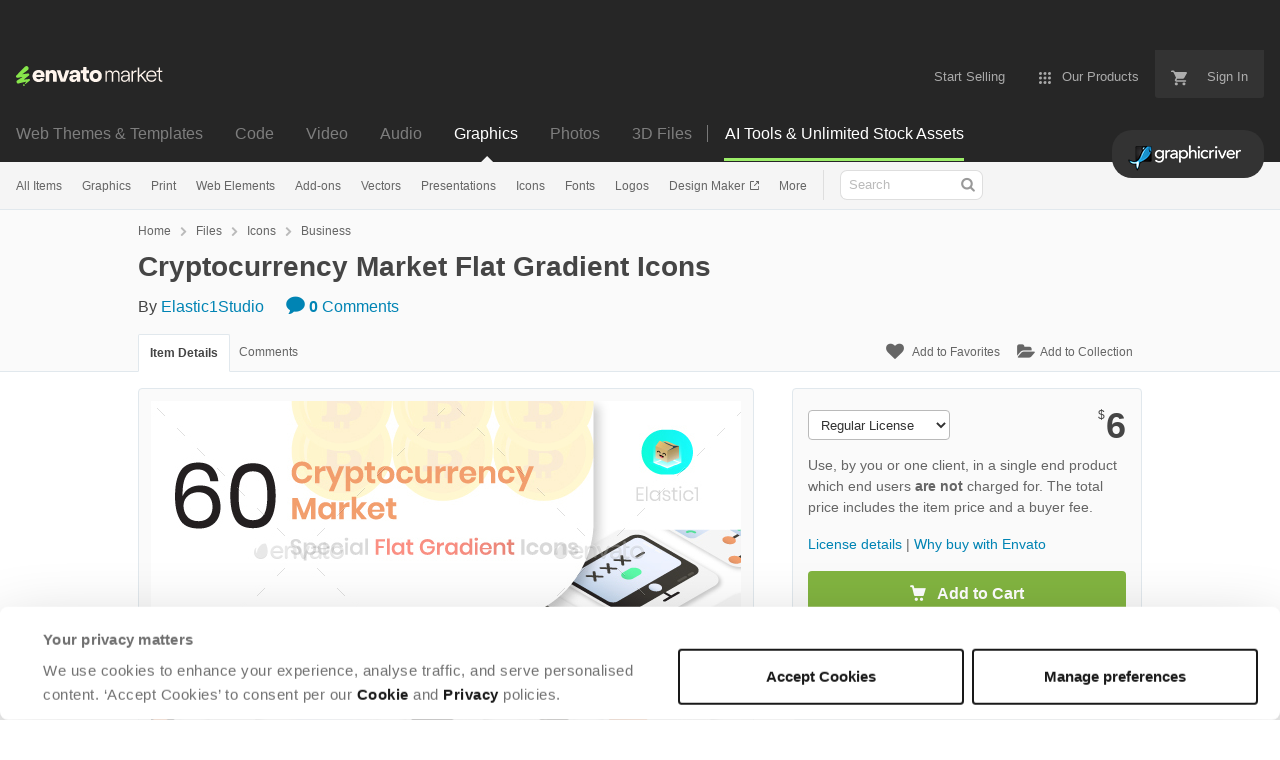

--- FILE ---
content_type: text/html; charset=utf-8
request_url: https://graphicriver.net/item/cryptocurrency-market-flat-gradient-icons/37507093
body_size: 28857
content:
<!doctype html>
<!--[if IE 9]> <html class="no-js ie9 fixed-layout" lang="en"> <![endif]-->
<!--[if gt IE 9]><!--> <html class="no-js " lang="en"> <!--<![endif]-->
  <head>
    <meta charset="utf-8">
  <script nonce="V/DONsHi1W6hAWZpsXQZeQ==">
//<![CDATA[
  window.DATADOG_CONFIG = {
    clientToken: 'puba7a42f353afa86efd9e11ee56e5fc8d9',
    applicationId: '8561f3f6-5252-482b-ba9f-2bbb1b009106',
    site: 'datadoghq.com',
    service: 'marketplace',
    env: 'production',
    version: '8c990de85e278c2bd6eb5f47333ed3ce3ef6295b',
    sessionSampleRate: 0.2,
    sessionReplaySampleRate: 5
  };

//]]>
</script>
  <script nonce="V/DONsHi1W6hAWZpsXQZeQ==">
//<![CDATA[
    var rollbarEnvironment = "production"
    var codeVersion = "8c990de85e278c2bd6eb5f47333ed3ce3ef6295b"

//]]>
</script>  <script src="https://public-assets.envato-static.com/assets/rollbar-7d28a36121004a04329b5586f1eb752eb4be5f4bf4d0f539ddb0bb8097777d80.js" nonce="V/DONsHi1W6hAWZpsXQZeQ==" defer="defer"></script>


<meta content="origin-when-cross-origin" name="referrer" />

<link rel="dns-prefetch" href="//s3.envato.com" />
  <link rel="preload" href="https://market-resized.envatousercontent.com/graphicriver.net/files/390609240/Image-Preview---Cryptocurrency-Market-Flat-Gradient.jpg?auto=format&amp;q=94&amp;cf_fit=crop&amp;gravity=top&amp;h=8000&amp;w=590&amp;s=eaeb270d000519e514b89c4a6625bb050ba1cc99d108f5b82a851a6ee63160b5" as="image" />
<link rel="preload" href="https://public-assets.envato-static.com/assets/generated_sprites/logos-20f56d7ae7a08da2c6698db678490c591ce302aedb1fcd05d3ad1e1484d3caf9.png" as="image" />
<link rel="preload" href="https://public-assets.envato-static.com/assets/generated_sprites/common-5af54247f3a645893af51456ee4c483f6530608e9c15ca4a8ac5a6e994d9a340.png" as="image" />


<title>Cryptocurrency Market Flat Gradient Icons, Icons | GraphicRiver</title>

<meta name="description" content="Buy Cryptocurrency Market Flat Gradient Icons by Elastic1Studio on GraphicRiver. Cryptocurrency Market Flat Gradient Icons is created on a 64×64. Suitable for website, mobile apps, print, presentati...">

  <meta name="viewport" content="width=device-width,initial-scale=1">

<link rel="icon" type="image/x-icon" href="https://public-assets.envato-static.com/assets/icons/favicons/favicon-1147a1221bfa55e7ee6678c2566ccd7580fa564fe2172489284a1c0b1d8d595d.png" />
  <link rel="apple-touch-icon-precomposed" type="image/x-icon" href="https://public-assets.envato-static.com/assets/icons/favicons/apple-touch-icon-72x72-precomposed-ea6fb08063069270d41814bdcea6a36fee5fffaba8ec1f0be6ccf3ebbb63dddb.png" sizes="72x72" />
  <link rel="apple-touch-icon-precomposed" type="image/x-icon" href="https://public-assets.envato-static.com/assets/icons/favicons/apple-touch-icon-114x114-precomposed-bab982e452fbea0c6821ffac2547e01e4b78e1df209253520c7c4e293849c4d3.png" sizes="114x114" />
  <link rel="apple-touch-icon-precomposed" type="image/x-icon" href="https://public-assets.envato-static.com/assets/icons/favicons/apple-touch-icon-120x120-precomposed-8275dc5d1417e913b7bd8ad048dccd1719510f0ca4434f139d675172c1095386.png" sizes="120x120" />
  <link rel="apple-touch-icon-precomposed" type="image/x-icon" href="https://public-assets.envato-static.com/assets/icons/favicons/apple-touch-icon-144x144-precomposed-c581101b4f39d1ba1c4a5e45edb6b3418847c5c387b376930c6a9922071c8148.png" sizes="144x144" />
<link rel="apple-touch-icon-precomposed" type="image/x-icon" href="https://public-assets.envato-static.com/assets/icons/favicons/apple-touch-icon-precomposed-c581101b4f39d1ba1c4a5e45edb6b3418847c5c387b376930c6a9922071c8148.png" />

  <link rel="stylesheet" href="https://public-assets.envato-static.com/assets/market/core/index-0e7208420b5c0370ce58b54120d43ed6160229d5153638c235ffd21bffa3b6a5.css" media="all" />
  <link rel="stylesheet" href="https://public-assets.envato-static.com/assets/market/pages/default/index-bc0f9ebf1325995048db8d92227dd04bb29008cca2b6953a45ed79e3c50eea93.css" media="all" />


<script src="https://public-assets.envato-static.com/assets/components/brand_neue_tokens-3647ccb350ec80eb4f842ff0b6e6441c87b920ede2ad70cff79790c873711182.js" nonce="V/DONsHi1W6hAWZpsXQZeQ==" defer="defer"></script>

<meta name="theme-color" content="#333333">


<link rel="canonical" href="https://graphicriver.net/item/cryptocurrency-market-flat-gradient-icons/37507093" />

<script type="application/ld+json">
{
  "@context": "http://schema.org",
  "@type": "WebSite",
  "name": "GraphicRiver",
  "url": "https://graphicriver.net"
}
</script>


    <script type="application/ld+json">
      {"@context":"http://schema.org","@type":"Product","category":"Business","url":"https://graphicriver.net/item/cryptocurrency-market-flat-gradient-icons/37507093","description":"Cryptocurrency Market Flat Gradient Icons is created on a 64×64. Suitable for website, mobile apps, print, presentation, infographic and any other project. Every detail in each icon is made in a minimalist, clean and modern style. What’s included? 1 Adobe Illustrator File .ai 1 EPS File 1 JPG File 1 PDF File 60 SVG File 240 PNG File Features: Vector based Mobile ready: You can use .svg files in next iOS and Android projects. Completely customizable to use in any color Don’t forget to rate it (⭐⭐⭐⭐⭐) and feel free to contact me. Thanks","name":"Cryptocurrency Market Flat Gradient Icons","image":"https://s3.envato.com/files/390609241/Thumbnail---Cryptocurrency-Market.jpg","brand":{"@type":"Brand","name":"Elastic1Studio"},"sku":37507093,"mpn":"E-37507093","offers":{"@type":"Offer","price":"6.00","priceCurrency":"USD","priceValidUntil":"2026-01-22T23:59:59+11:00","itemCondition":"http://schema.org/NewCondition","availability":"http://schema.org/InStock","url":"https://graphicriver.net/item/cryptocurrency-market-flat-gradient-icons/37507093"}}
    </script>

    <script type="application/ld+json">
      {"@context":"http://schema.org","@type":"BreadcrumbList","itemListElement":[{"@type":"ListItem","position":1,"name":"Home","item":"https://graphicriver.net"},{"@type":"ListItem","position":2,"name":"Files","item":"https://graphicriver.net/category/all"},{"@type":"ListItem","position":3,"name":"Icons","item":"https://graphicriver.net/icons"},{"@type":"ListItem","position":4,"name":"Business"}]}
    </script>

    <script type="application/ld+json">
      {"@type":"ImageObject","license":"https://graphicriver.net/licenses","acquireLicensePage":"https://graphicriver.net/item/cryptocurrency-market-flat-gradient-icons/37507093","contentUrl":"https://market-resized.envatousercontent.com/graphicriver.net/files/390609240/Image-Preview---Cryptocurrency-Market-Flat-Gradient.jpg?auto=format\u0026q=94\u0026cf_fit=crop\u0026gravity=top\u0026h=8000\u0026w=590\u0026s=eaeb270d000519e514b89c4a6625bb050ba1cc99d108f5b82a851a6ee63160b5","@context":"http://schema.org","datePublished":"2022-04-30T07:05:29+10:00","name":"Cryptocurrency Market Flat Gradient Icons","description":"Cryptocurrency Market Flat Gradient Icons is created on a 64×64. Suitable for website, mobile apps, print, presentation, infographic and any other project. Every detail in each icon is made in a minimalist, clean and modern style. What’s included? 1 Adobe Illustrator File .ai 1 EPS File 1 JPG File 1 PDF File 60 SVG File 240 PNG File Features: Vector based Mobile ready: You can use .svg files in next iOS and Android projects. Completely customizable to use in any color Don’t forget to rate it (⭐⭐⭐⭐⭐) and feel free to contact me. Thanks","url":"https://graphicriver.net/item/cryptocurrency-market-flat-gradient-icons/37507093","thumbnailUrl":"https://s3.envato.com/files/390609240/Image-Preview---Cryptocurrency-Market-Flat-Gradient.jpg","author":{"@type":"Person","name":"Elastic1Studio","url":"https://graphicriver.net/user/elastic1studio"}}
    </script>

<script nonce="V/DONsHi1W6hAWZpsXQZeQ==">
//<![CDATA[
  window.dataLayer = window.dataLayer || [];

//]]>
</script>
<meta name="bingbot" content="nocache">

      <meta name="twitter:card" content="product" />
  <meta name="twitter:site" content="@envatomarket" />
  <meta />
  <meta name="twitter:data1" content="$6 USD" />
  <meta name="twitter:label1" content="Price" />
  <meta name="twitter:data2" content="GraphicRiver" />
  <meta name="twitter:label2" content="Marketplace" />
  <meta name="twitter:domain" content="graphicriver.net" />
  <meta property="og:title" content="Cryptocurrency Market Flat Gradient Icons" />
  <meta property="og:type" content="website" />
  <meta property="og:url" content="https://graphicriver.net/item/cryptocurrency-market-flat-gradient-icons/37507093" />
  <meta property="og:image" content="https://s3.envato.com/files/390609241/Thumbnail---Cryptocurrency-Market.jpg" />
  <meta property="og:description" content="Cryptocurrency Market Flat Gradient Icons is created on a 64×64. Suitable for website, mobile apps, print, presentation, infographic and any other project. Every detail in each icon is made in a mi..." />
  <meta property="og:site_name" content="GraphicRiver" />


<meta name="csrf-param" content="authenticity_token" />
<meta name="csrf-token" content="6PGGNJdMPfoSA4n9vJG1Bqn3Y4Mwt3RQgilhlwB2vfZHuSEpC9fyM0NvKg3uVxL6NkLRUWhgwNzzAtaPdh12eQ" />

<meta name="turbo-visit-control" content="reload">







    <script type="text/plain" nonce="V/DONsHi1W6hAWZpsXQZeQ==" data-cookieconsent="statistics">
//<![CDATA[
      var container_env_param = "";
      (function(w,d,s,l,i) {
      w[l]=w[l]||[];w[l].push({'gtm.start':
      new Date().getTime(),event:'gtm.js'});
      var f=d.getElementsByTagName(s)[0],
      j=d.createElement(s),dl=l!='dataLayer'?'&l='+l:'';
      j.async=true;j.src='https://www.googletagmanager.com/gtm.js?id='+i+dl+container_env_param;
      f.parentNode.insertBefore(j,f);
      })(window,document,'script','dataLayer','GTM-W8KL5Q5');

//]]>
</script>
    <script type="text/plain" nonce="V/DONsHi1W6hAWZpsXQZeQ==" data-cookieconsent="marketing">
//<![CDATA[
      var gtmId = 'GTM-KGCDGPL6';
      var container_env_param = "";
      // Google Tag Manager Tracking Code
      (function(w,d,s,l,i) {
        w[l]=w[l]||[];w[l].push({'gtm.start':
          new Date().getTime(),event:'gtm.js'});
        var f=d.getElementsByTagName(s)[0],
          j=d.createElement(s),dl=l!='dataLayer'?'&l='+l:'';
        j.async=true;j.src='https://www.googletagmanager.com/gtm.js?id='+i+dl+container_env_param;
        f.parentNode.insertBefore(j,f);
      })(window,document,'script','dataLayer', gtmId);



//]]>
</script>


    <script src="https://public-assets.envato-static.com/assets/market/core/head-d4f3da877553664cb1d5ed45cb42c6ec7e6b00d0c4d164be8747cfd5002a24eb.js" nonce="V/DONsHi1W6hAWZpsXQZeQ=="></script>
  </head>
  <body
    class="color-scheme-light susy-layout-enabled"
    data-view="app impressionTracker"
    data-responsive="true"
    data-user-signed-in="false"
  >
    <script nonce="V/DONsHi1W6hAWZpsXQZeQ==">
//<![CDATA[
    var gtmConfig = {}

//]]>
</script>

    <!--[if lte IE 8]>
  <div style="color:#fff;background:#f00;padding:20px;text-align:center;">
    GraphicRiver no longer actively supports this version of Internet Explorer. We suggest that you <a href="https://windows.microsoft.com/en-us/internet-explorer/download-ie" style="color:#fff;text-decoration:underline;">upgrade to a newer version</a> or <a href="https://browsehappy.com/" style="color:#fff;text-decoration:underline;">try a different browser</a>.
  </div>
<![endif]-->

    <script src="https://public-assets.envato-static.com/assets/gtm_measurements-e947ca32625d473f817a542e5e32d96fb8c283f28fca4cb018a92c05fc3074d6.js" nonce="V/DONsHi1W6hAWZpsXQZeQ=="></script>
        <noscript>
      <iframe
        src="https://www.googletagmanager.com/ns.html?id=GTM-W8KL5Q5"
        height="0"
        width="0"
        style="display:none;visibility:hidden"
      >
      </iframe>
    </noscript>

        <noscript>
      <iframe
        src="https://www.googletagmanager.com/ns.html?id=GTM-KGCDGPL6"
        height="0"
        width="0"
        style="display:none;visibility:hidden"
      >
      </iframe>
    </noscript>


    <script nonce="V/DONsHi1W6hAWZpsXQZeQ==">
//<![CDATA[
  (function() {
    function normalizeAttributeValue(value) {
      if (value === undefined || value === null) return undefined

      var normalizedValue

      if (Array.isArray(value)) {
        normalizedValue = normalizedValue || value
          .map(normalizeAttributeValue)
          .filter(Boolean)
          .join(', ')
      }

      normalizedValue = normalizedValue || value
        .toString()
        .toLowerCase()
        .trim()
        .replace(/&amp;/g, '&')
        .replace(/&#39;/g, "'")
        .replace(/\s+/g, ' ')

      if (normalizedValue === '') return undefined
      return normalizedValue
    }

    var pageAttributes = {
      app_name: normalizeAttributeValue('Marketplace'),
      app_env: normalizeAttributeValue('production'),
      app_version: normalizeAttributeValue('8c990de85e278c2bd6eb5f47333ed3ce3ef6295b'),
      page_type: normalizeAttributeValue('item'),
      page_location: window.location.href,
      page_title: document.title,
      page_referrer: document.referrer,
      ga_param: normalizeAttributeValue(''),
      event_attributes: null,
      user_attributes: {
        user_id: normalizeAttributeValue(''),
        market_user_id: normalizeAttributeValue(''),
      }
    }
    dataLayer.push(pageAttributes)

    dataLayer.push({
      event: 'analytics_ready',
      event_attributes: {
        event_type: 'user',
        custom_timestamp: Date.now()
      }
    })
  })();

//]]>
</script>

    <div class="page">
        <div class="page__off-canvas--left overflow">
          <div class="off-canvas-left js-off-canvas-left">
  <div class="off-canvas-left__top">
    <a href="https://graphicriver.net">Envato Market</a>
  </div>

  <div class="off-canvas-left__current-site -color-graphicriver">
  <span class="off-canvas-left__site-title">
    Graphics
  </span>

  <a class="off-canvas-left__current-site-toggle -white-arrow -color-graphicriver" data-view="dropdown" data-dropdown-target=".off-canvas-left__sites" href="#"></a>
</div>

<div class="off-canvas-left__sites is-hidden" id="off-canvas-sites">
    <a class="off-canvas-left__site" href="https://themeforest.net/?auto_signin=true">
      <span class="off-canvas-left__site-title">
        Web Themes &amp; Templates
      </span>
      <i class="e-icon -icon-right-open"></i>
</a>    <a class="off-canvas-left__site" href="https://codecanyon.net/?auto_signin=true">
      <span class="off-canvas-left__site-title">
        Code
      </span>
      <i class="e-icon -icon-right-open"></i>
</a>    <a class="off-canvas-left__site" href="https://videohive.net/?auto_signin=true">
      <span class="off-canvas-left__site-title">
        Video
      </span>
      <i class="e-icon -icon-right-open"></i>
</a>    <a class="off-canvas-left__site" href="https://audiojungle.net/?auto_signin=true">
      <span class="off-canvas-left__site-title">
        Audio
      </span>
      <i class="e-icon -icon-right-open"></i>
</a>    <a class="off-canvas-left__site" href="https://photodune.net/?auto_signin=true">
      <span class="off-canvas-left__site-title">
        Photos
      </span>
      <i class="e-icon -icon-right-open"></i>
</a>    <a class="off-canvas-left__site" href="https://3docean.net/?auto_signin=true">
      <span class="off-canvas-left__site-title">
        3D Files
      </span>
      <i class="e-icon -icon-right-open"></i>
</a></div>

  <div class="off-canvas-left__search">
  <form id="search" action="/all-graphics" accept-charset="UTF-8" method="get">
    <div class="search-field -border-none">
      <div class="search-field__input">
        <input id="term" name="term" type="search" placeholder="Search" class="search-field__input-field" />
      </div>
      <button class="search-field__button" type="submit">
        <i class="e-icon -icon-search"><span class="e-icon__alt">Search</span></i>
      </button>
    </div>
</form></div>

  <ul>
    <li>
  <a class="elements-nav__category-link external-link" target="_blank" data-analytics-view-payload="{&quot;eventName&quot;:&quot;view_promotion&quot;,&quot;contextDetail&quot;:&quot;site switcher&quot;,&quot;ecommerce&quot;:{&quot;promotionId&quot;:&quot;switcher_mobile_DEC2025&quot;,&quot;promotionName&quot;:&quot;switcher_mobile_DEC2025&quot;,&quot;promotionType&quot;:&quot;elements referral&quot;}}" data-analytics-click-payload="{&quot;eventName&quot;:&quot;select_promotion&quot;,&quot;contextDetail&quot;:&quot;site switcher&quot;,&quot;ecommerce&quot;:{&quot;promotionId&quot;:&quot;switcher_mobile_DEC2025&quot;,&quot;promotionName&quot;:&quot;switcher_mobile_DEC2025&quot;,&quot;promotionType&quot;:&quot;elements referral&quot;}}" href="https://elements.envato.com/?utm_campaign=switcher_mobile_DEC2025&amp;utm_medium=referral&amp;utm_source=graphicriver.net">Unlimited Downloads</a>
</li>


    <li>
        <a class="off-canvas-category-link" data-view="dropdown" data-dropdown-target="#off-canvas-all-items" href="/all-graphics">
          All Items
</a>
        <ul class="is-hidden" id="off-canvas-all-items">
            <li>
              <a class="off-canvas-category-link--sub" href="/top-sellers">Popular Files</a>
            </li>
            <li>
              <a class="off-canvas-category-link--sub" href="/feature">Featured Files</a>
            </li>
            <li>
              <a class="off-canvas-category-link--sub" href="/all-graphics?date=this-month&amp;sort=sales">Top New Files</a>
            </li>
            <li>
              <a class="off-canvas-category-link--sub" href="/follow_feed">Follow Feed</a>
            </li>
            <li>
              <a class="off-canvas-category-link--sub" href="/authors/top">Top Authors</a>
            </li>
            <li>
              <a class="off-canvas-category-link--sub" href="/page/top_new_sellers">Top New Authors</a>
            </li>
            <li>
              <a class="off-canvas-category-link--sub" href="/collections">Public Collections</a>
            </li>
            <li>
              <a class="off-canvas-category-link--sub" href="/category">View All Categories</a>
            </li>
            <li>
              <a class="off-canvas-category-link--sub external-link elements-nav__category-link" target="_blank" data-analytics-view-payload="{&quot;eventName&quot;:&quot;view_promotion&quot;,&quot;contextDetail&quot;:&quot;sub nav&quot;,&quot;ecommerce&quot;:{&quot;promotionId&quot;:&quot;Unlimited Graphic Templates&quot;,&quot;promotionName&quot;:&quot;Unlimited Graphic Templates&quot;,&quot;promotionType&quot;:&quot;elements referral&quot;}}" data-analytics-click-payload="{&quot;eventName&quot;:&quot;select_promotion&quot;,&quot;contextDetail&quot;:&quot;sub nav&quot;,&quot;ecommerce&quot;:{&quot;promotionId&quot;:&quot;Unlimited Graphic Templates&quot;,&quot;promotionName&quot;:&quot;Unlimited Graphic Templates&quot;,&quot;promotionType&quot;:&quot;elements referral&quot;}}" href="https://elements.envato.com/graphic-templates/?utm_campaign=elements_mkt-nav_child&amp;utm_content=gr_all-items&amp;utm_medium=referral&amp;utm_source=graphicriver.net">Unlimited Graphic Templates</a>
            </li>
        </ul>

    </li>
    <li>
        <a class="off-canvas-category-link" data-view="dropdown" data-dropdown-target="#off-canvas-graphics" href="/graphics">
          Graphics
</a>
        <ul class="is-hidden" id="off-canvas-graphics">
            <li>
              <a class="off-canvas-category-link--sub" href="/graphics">Show all Graphics</a>
            </li>
            <li>
              <a class="off-canvas-category-link--sub" href="/popular_item/by_category?category=graphics">Popular Items</a>
            </li>
            <li>
              <a class="off-canvas-category-link--sub" href="/graphics/3d-renders">3D Renders</a>
            </li>
            <li>
              <a class="off-canvas-category-link--sub" href="/graphics/backgrounds">Backgrounds</a>
            </li>
            <li>
              <a class="off-canvas-category-link--sub" href="/graphics/decorative">Decorative</a>
            </li>
            <li>
              <a class="off-canvas-category-link--sub" href="/graphics/hero-images">Hero Images</a>
            </li>
            <li>
              <a class="off-canvas-category-link--sub" href="/graphics/illustrations">Illustrations</a>
            </li>
            <li>
              <a class="off-canvas-category-link--sub" href="/graphics/photo-templates">Photo Templates</a>
            </li>
            <li>
              <a class="off-canvas-category-link--sub" href="/graphics/product-mock-ups">Product Mock-Ups</a>
            </li>
            <li>
              <a class="off-canvas-category-link--sub" href="/graphics/miscellaneous">Miscellaneous</a>
            </li>
            <li>
              <a class="off-canvas-category-link--sub external-link elements-nav__category-link" target="_blank" data-analytics-view-payload="{&quot;eventName&quot;:&quot;view_promotion&quot;,&quot;contextDetail&quot;:&quot;sub nav&quot;,&quot;ecommerce&quot;:{&quot;promotionId&quot;:&quot;Unlimited Graphics&quot;,&quot;promotionName&quot;:&quot;Unlimited Graphics&quot;,&quot;promotionType&quot;:&quot;elements referral&quot;}}" data-analytics-click-payload="{&quot;eventName&quot;:&quot;select_promotion&quot;,&quot;contextDetail&quot;:&quot;sub nav&quot;,&quot;ecommerce&quot;:{&quot;promotionId&quot;:&quot;Unlimited Graphics&quot;,&quot;promotionName&quot;:&quot;Unlimited Graphics&quot;,&quot;promotionType&quot;:&quot;elements referral&quot;}}" href="https://elements.envato.com/graphics/?utm_campaign=elements_mkt-nav_child&amp;utm_content=gr_graphics&amp;utm_medium=referral&amp;utm_source=graphicriver.net">Unlimited Graphics</a>
            </li>
        </ul>

    </li>
    <li>
        <a class="off-canvas-category-link" data-view="dropdown" data-dropdown-target="#off-canvas-print" href="/print-templates">
          Print
</a>
        <ul class="is-hidden" id="off-canvas-print">
            <li>
              <a class="off-canvas-category-link--sub" href="/print-templates">Show all Print</a>
            </li>
            <li>
              <a class="off-canvas-category-link--sub" href="/popular_item/by_category?category=print-templates">Popular Items</a>
            </li>
            <li>
              <a class="off-canvas-category-link--sub" href="/print-templates/brochures">Brochures</a>
            </li>
            <li>
              <a class="off-canvas-category-link--sub" href="/print-templates/business-cards">Business Cards</a>
            </li>
            <li>
              <a class="off-canvas-category-link--sub" href="/print-templates/cards-invites">Cards &amp; Invites</a>
            </li>
            <li>
              <a class="off-canvas-category-link--sub" href="/print-templates/cd-dvd-artwork">CD &amp; DVD Artwork</a>
            </li>
            <li>
              <a class="off-canvas-category-link--sub" href="/epublishing">ePublishing</a>
            </li>
            <li>
              <a class="off-canvas-category-link--sub" href="/print-templates/flyers">Flyers</a>
            </li>
            <li>
              <a class="off-canvas-category-link--sub" href="/print-templates/food-menus">Food Menus</a>
            </li>
            <li>
              <a class="off-canvas-category-link--sub" href="/print-templates/magazines">Magazines</a>
            </li>
            <li>
              <a class="off-canvas-category-link--sub" href="/print-templates/newsletters">Newsletters</a>
            </li>
            <li>
              <a class="off-canvas-category-link--sub" href="/print-templates/packaging">Packaging</a>
            </li>
            <li>
              <a class="off-canvas-category-link--sub" href="/print-templates/photo-albums">Photo Albums</a>
            </li>
            <li>
              <a class="off-canvas-category-link--sub" href="/print-templates/signage">Signage</a>
            </li>
            <li>
              <a class="off-canvas-category-link--sub" href="/print-templates/stationery">Stationery</a>
            </li>
            <li>
              <a class="off-canvas-category-link--sub" href="/print-templates/miscellaneous">Miscellaneous</a>
            </li>
            <li>
              <a class="off-canvas-category-link--sub external-link elements-nav__category-link" target="_blank" data-analytics-view-payload="{&quot;eventName&quot;:&quot;view_promotion&quot;,&quot;contextDetail&quot;:&quot;sub nav&quot;,&quot;ecommerce&quot;:{&quot;promotionId&quot;:&quot;Unlimited Print Templates&quot;,&quot;promotionName&quot;:&quot;Unlimited Print Templates&quot;,&quot;promotionType&quot;:&quot;elements referral&quot;}}" data-analytics-click-payload="{&quot;eventName&quot;:&quot;select_promotion&quot;,&quot;contextDetail&quot;:&quot;sub nav&quot;,&quot;ecommerce&quot;:{&quot;promotionId&quot;:&quot;Unlimited Print Templates&quot;,&quot;promotionName&quot;:&quot;Unlimited Print Templates&quot;,&quot;promotionType&quot;:&quot;elements referral&quot;}}" href="https://elements.envato.com/graphic-templates/print-templates/?utm_campaign=elements_mkt-nav_child&amp;utm_content=gr_print-templates&amp;utm_medium=referral&amp;utm_source=graphicriver.net">Unlimited Print Templates</a>
            </li>
        </ul>

    </li>
    <li>
        <a class="off-canvas-category-link" data-view="dropdown" data-dropdown-target="#off-canvas-web-elements" href="/web-elements">
          Web Elements
</a>
        <ul class="is-hidden" id="off-canvas-web-elements">
            <li>
              <a class="off-canvas-category-link--sub" href="/web-elements">Show all Web Elements</a>
            </li>
            <li>
              <a class="off-canvas-category-link--sub" href="/popular_item/by_category?category=web-elements">Popular Items</a>
            </li>
            <li>
              <a class="off-canvas-category-link--sub" href="/web-elements/4-4-pages">404 Pages</a>
            </li>
            <li>
              <a class="off-canvas-category-link--sub" href="/web-elements/badges-stickers">Badges &amp; Stickers</a>
            </li>
            <li>
              <a class="off-canvas-category-link--sub" href="/web-elements/banners-ads">Banners &amp; Ads</a>
            </li>
            <li>
              <a class="off-canvas-category-link--sub" href="/web-elements/buttons">Buttons</a>
            </li>
            <li>
              <a class="off-canvas-category-link--sub" href="/web-elements/e-newsletters">E-newsletters</a>
            </li>
            <li>
              <a class="off-canvas-category-link--sub" href="/web-elements/forms">Forms</a>
            </li>
            <li>
              <a class="off-canvas-category-link--sub" href="/web-elements/navigation-bars">Navigation Bars</a>
            </li>
            <li>
              <a class="off-canvas-category-link--sub" href="/web-elements/sliders-features">Sliders &amp; Features</a>
            </li>
            <li>
              <a class="off-canvas-category-link--sub" href="/web-elements/social-media">Social Media</a>
            </li>
            <li>
              <a class="off-canvas-category-link--sub" href="/web-elements/tables">Tables</a>
            </li>
            <li>
              <a class="off-canvas-category-link--sub" href="/web-elements/user-interfaces">User Interfaces</a>
            </li>
            <li>
              <a class="off-canvas-category-link--sub" href="/web-elements/miscellaneous">Miscellaneous</a>
            </li>
            <li>
              <a class="off-canvas-category-link--sub external-link elements-nav__category-link" target="_blank" data-analytics-view-payload="{&quot;eventName&quot;:&quot;view_promotion&quot;,&quot;contextDetail&quot;:&quot;sub nav&quot;,&quot;ecommerce&quot;:{&quot;promotionId&quot;:&quot;Unlimited Web Elements&quot;,&quot;promotionName&quot;:&quot;Unlimited Web Elements&quot;,&quot;promotionType&quot;:&quot;elements referral&quot;}}" data-analytics-click-payload="{&quot;eventName&quot;:&quot;select_promotion&quot;,&quot;contextDetail&quot;:&quot;sub nav&quot;,&quot;ecommerce&quot;:{&quot;promotionId&quot;:&quot;Unlimited Web Elements&quot;,&quot;promotionName&quot;:&quot;Unlimited Web Elements&quot;,&quot;promotionType&quot;:&quot;elements referral&quot;}}" href="https://elements.envato.com/graphic-templates/ux-and-ui-kits/?utm_campaign=elements_mkt-nav_child&amp;utm_content=gr_web-elements&amp;utm_medium=referral&amp;utm_source=graphicriver.net">Unlimited Web Elements</a>
            </li>
        </ul>

    </li>
    <li>
        <a class="off-canvas-category-link" data-view="dropdown" data-dropdown-target="#off-canvas-add-ons" href="/add-ons">
          Add-ons
</a>
        <ul class="is-hidden" id="off-canvas-add-ons">
            <li>
              <a class="off-canvas-category-link--sub" href="/add-ons">Show all Add-ons</a>
            </li>
            <li>
              <a class="off-canvas-category-link--sub" href="/popular_item/by_category?category=add-ons">Popular Items</a>
            </li>
            <li>
              <a class="off-canvas-category-link--sub" href="/add-ons/illustrator">Illustrator</a>
            </li>
            <li>
              <a class="off-canvas-category-link--sub" href="/add-ons/lightroom-presets">Lightroom Presets</a>
            </li>
            <li>
              <a class="off-canvas-category-link--sub" href="/add-ons/photoshop">Photoshop</a>
            </li>
            <li>
              <a class="off-canvas-category-link--sub" href="/add-ons/sketch-plugins">Sketch Plugins</a>
            </li>
            <li>
              <a class="off-canvas-category-link--sub external-link elements-nav__category-link" target="_blank" data-analytics-view-payload="{&quot;eventName&quot;:&quot;view_promotion&quot;,&quot;contextDetail&quot;:&quot;sub nav&quot;,&quot;ecommerce&quot;:{&quot;promotionId&quot;:&quot;Unlimited Add-ons&quot;,&quot;promotionName&quot;:&quot;Unlimited Add-ons&quot;,&quot;promotionType&quot;:&quot;elements referral&quot;}}" data-analytics-click-payload="{&quot;eventName&quot;:&quot;select_promotion&quot;,&quot;contextDetail&quot;:&quot;sub nav&quot;,&quot;ecommerce&quot;:{&quot;promotionId&quot;:&quot;Unlimited Add-ons&quot;,&quot;promotionName&quot;:&quot;Unlimited Add-ons&quot;,&quot;promotionType&quot;:&quot;elements referral&quot;}}" href="https://elements.envato.com/add-ons/?utm_campaign=elements_mkt-nav_child&amp;utm_content=gr_add-ons&amp;utm_medium=referral&amp;utm_source=graphicriver.net">Unlimited Add-ons</a>
            </li>
        </ul>

    </li>
    <li>
        <a class="off-canvas-category-link" data-view="dropdown" data-dropdown-target="#off-canvas-vectors" href="/vectors">
          Vectors
</a>
        <ul class="is-hidden" id="off-canvas-vectors">
            <li>
              <a class="off-canvas-category-link--sub" href="/vectors">Show all Vectors</a>
            </li>
            <li>
              <a class="off-canvas-category-link--sub" href="/popular_item/by_category?category=vectors">Popular Items</a>
            </li>
            <li>
              <a class="off-canvas-category-link--sub" href="/vectors/characters">Characters</a>
            </li>
            <li>
              <a class="off-canvas-category-link--sub" href="/vectors/conceptual">Conceptual</a>
            </li>
            <li>
              <a class="off-canvas-category-link--sub" href="/vectors/decorative">Decorative</a>
            </li>
            <li>
              <a class="off-canvas-category-link--sub" href="/vectors/objects">Objects</a>
            </li>
            <li>
              <a class="off-canvas-category-link--sub" href="/vectors/tattoos">Tattoos</a>
            </li>
            <li>
              <a class="off-canvas-category-link--sub" href="/vectors/web-elements">Web Elements</a>
            </li>
            <li>
              <a class="off-canvas-category-link--sub" href="/vectors/miscellaneous">Miscellaneous</a>
            </li>
            <li>
              <a class="off-canvas-category-link--sub external-link elements-nav__category-link" target="_blank" data-analytics-view-payload="{&quot;eventName&quot;:&quot;view_promotion&quot;,&quot;contextDetail&quot;:&quot;sub nav&quot;,&quot;ecommerce&quot;:{&quot;promotionId&quot;:&quot;Unlimited Vectors&quot;,&quot;promotionName&quot;:&quot;Unlimited Vectors&quot;,&quot;promotionType&quot;:&quot;elements referral&quot;}}" data-analytics-click-payload="{&quot;eventName&quot;:&quot;select_promotion&quot;,&quot;contextDetail&quot;:&quot;sub nav&quot;,&quot;ecommerce&quot;:{&quot;promotionId&quot;:&quot;Unlimited Vectors&quot;,&quot;promotionName&quot;:&quot;Unlimited Vectors&quot;,&quot;promotionType&quot;:&quot;elements referral&quot;}}" href="https://elements.envato.com/graphics/properties-vector/?utm_campaign=elements_mkt-nav_child&amp;utm_content=gr_vectors&amp;utm_medium=referral&amp;utm_source=graphicriver.net">Unlimited Vectors</a>
            </li>
        </ul>

    </li>
    <li>
        <a class="off-canvas-category-link" data-view="dropdown" data-dropdown-target="#off-canvas-presentations" href="/presentation-templates">
          Presentations
</a>
        <ul class="is-hidden" id="off-canvas-presentations">
            <li>
              <a class="off-canvas-category-link--sub" href="/presentation-templates">Show all Presentations</a>
            </li>
            <li>
              <a class="off-canvas-category-link--sub" href="/popular_item/by_category?category=presentation-templates">Popular Items</a>
            </li>
            <li>
              <a class="off-canvas-category-link--sub" href="/presentation-templates/google-slides">Google Slides</a>
            </li>
            <li>
              <a class="off-canvas-category-link--sub" href="/presentation-templates/keynote-templates">Keynote Templates</a>
            </li>
            <li>
              <a class="off-canvas-category-link--sub" href="/presentation-templates/powerpoint-templates">PowerPoint Templates</a>
            </li>
            <li>
              <a class="off-canvas-category-link--sub external-link elements-nav__category-link" target="_blank" data-analytics-view-payload="{&quot;eventName&quot;:&quot;view_promotion&quot;,&quot;contextDetail&quot;:&quot;sub nav&quot;,&quot;ecommerce&quot;:{&quot;promotionId&quot;:&quot;Unlimited Presentations&quot;,&quot;promotionName&quot;:&quot;Unlimited Presentations&quot;,&quot;promotionType&quot;:&quot;elements referral&quot;}}" data-analytics-click-payload="{&quot;eventName&quot;:&quot;select_promotion&quot;,&quot;contextDetail&quot;:&quot;sub nav&quot;,&quot;ecommerce&quot;:{&quot;promotionId&quot;:&quot;Unlimited Presentations&quot;,&quot;promotionName&quot;:&quot;Unlimited Presentations&quot;,&quot;promotionType&quot;:&quot;elements referral&quot;}}" href="https://elements.envato.com/presentation-templates/?utm_campaign=elements_mkt-nav_child&amp;utm_content=gr_presentation-templates&amp;utm_medium=referral&amp;utm_source=graphicriver.net">Unlimited Presentations</a>
            </li>
        </ul>

    </li>
    <li>
        <a class="off-canvas-category-link" data-view="dropdown" data-dropdown-target="#off-canvas-icons" href="/icons">
          Icons
</a>
        <ul class="is-hidden" id="off-canvas-icons">
            <li>
              <a class="off-canvas-category-link--sub" href="/icons">Show all Icons</a>
            </li>
            <li>
              <a class="off-canvas-category-link--sub" href="/popular_item/by_category?category=icons">Popular Items</a>
            </li>
            <li>
              <a class="off-canvas-category-link--sub" href="/icons/abstract">Abstract</a>
            </li>
            <li>
              <a class="off-canvas-category-link--sub" href="/icons/business">Business</a>
            </li>
            <li>
              <a class="off-canvas-category-link--sub" href="/icons/characters">Characters</a>
            </li>
            <li>
              <a class="off-canvas-category-link--sub" href="/icons/media">Media</a>
            </li>
            <li>
              <a class="off-canvas-category-link--sub" href="/icons/objects">Objects</a>
            </li>
            <li>
              <a class="off-canvas-category-link--sub" href="/icons/seasonal">Seasonal</a>
            </li>
            <li>
              <a class="off-canvas-category-link--sub" href="/icons/software">Software</a>
            </li>
            <li>
              <a class="off-canvas-category-link--sub" href="/icons/technology">Technology</a>
            </li>
            <li>
              <a class="off-canvas-category-link--sub" href="/icons/web">Web</a>
            </li>
            <li>
              <a class="off-canvas-category-link--sub" href="/icons/miscellaneous">Miscellaneous</a>
            </li>
            <li>
              <a class="off-canvas-category-link--sub external-link elements-nav__category-link" target="_blank" data-analytics-view-payload="{&quot;eventName&quot;:&quot;view_promotion&quot;,&quot;contextDetail&quot;:&quot;sub nav&quot;,&quot;ecommerce&quot;:{&quot;promotionId&quot;:&quot;Unlimited Icons&quot;,&quot;promotionName&quot;:&quot;Unlimited Icons&quot;,&quot;promotionType&quot;:&quot;elements referral&quot;}}" data-analytics-click-payload="{&quot;eventName&quot;:&quot;select_promotion&quot;,&quot;contextDetail&quot;:&quot;sub nav&quot;,&quot;ecommerce&quot;:{&quot;promotionId&quot;:&quot;Unlimited Icons&quot;,&quot;promotionName&quot;:&quot;Unlimited Icons&quot;,&quot;promotionType&quot;:&quot;elements referral&quot;}}" href="https://elements.envato.com/graphics/icons/?utm_campaign=elements_mkt-nav_child&amp;utm_content=gr_icons&amp;utm_medium=referral&amp;utm_source=graphicriver.net">Unlimited Icons</a>
            </li>
        </ul>

    </li>
    <li>
        <a class="off-canvas-category-link" data-view="dropdown" data-dropdown-target="#off-canvas-fonts" href="/fonts">
          Fonts
</a>
        <ul class="is-hidden" id="off-canvas-fonts">
            <li>
              <a class="off-canvas-category-link--sub" href="/fonts">Show all Fonts</a>
            </li>
            <li>
              <a class="off-canvas-category-link--sub" href="/popular_item/by_category?category=fonts">Popular Items</a>
            </li>
            <li>
              <a class="off-canvas-category-link--sub" href="/fonts/cool">Cool</a>
            </li>
            <li>
              <a class="off-canvas-category-link--sub" href="/fonts/decorative">Decorative</a>
            </li>
            <li>
              <a class="off-canvas-category-link--sub" href="/fonts/ding-bats">Ding-bats</a>
            </li>
            <li>
              <a class="off-canvas-category-link--sub" href="/fonts/fancy">Fancy</a>
            </li>
            <li>
              <a class="off-canvas-category-link--sub" href="/fonts/graffiti">Graffiti</a>
            </li>
            <li>
              <a class="off-canvas-category-link--sub" href="/fonts/handwriting">Handwriting</a>
            </li>
            <li>
              <a class="off-canvas-category-link--sub" href="/fonts/sans-serif">Sans-Serif</a>
            </li>
            <li>
              <a class="off-canvas-category-link--sub" href="/fonts/script">Script</a>
            </li>
            <li>
              <a class="off-canvas-category-link--sub" href="/fonts/serif">Serif</a>
            </li>
            <li>
              <a class="off-canvas-category-link--sub external-link elements-nav__category-link" target="_blank" data-analytics-view-payload="{&quot;eventName&quot;:&quot;view_promotion&quot;,&quot;contextDetail&quot;:&quot;sub nav&quot;,&quot;ecommerce&quot;:{&quot;promotionId&quot;:&quot;Unlimited Fonts&quot;,&quot;promotionName&quot;:&quot;Unlimited Fonts&quot;,&quot;promotionType&quot;:&quot;elements referral&quot;}}" data-analytics-click-payload="{&quot;eventName&quot;:&quot;select_promotion&quot;,&quot;contextDetail&quot;:&quot;sub nav&quot;,&quot;ecommerce&quot;:{&quot;promotionId&quot;:&quot;Unlimited Fonts&quot;,&quot;promotionName&quot;:&quot;Unlimited Fonts&quot;,&quot;promotionType&quot;:&quot;elements referral&quot;}}" href="https://elements.envato.com/fonts/?utm_campaign=elements_mkt-nav_child&amp;utm_content=gr_fonts&amp;utm_medium=referral&amp;utm_source=graphicriver.net">Unlimited Fonts</a>
            </li>
        </ul>

    </li>
    <li>
        <a class="off-canvas-category-link" data-view="dropdown" data-dropdown-target="#off-canvas-logos" href="/logo-templates">
          Logos
</a>
        <ul class="is-hidden" id="off-canvas-logos">
            <li>
              <a class="off-canvas-category-link--sub" href="/logo-templates">Show all Logos</a>
            </li>
            <li>
              <a class="off-canvas-category-link--sub" href="/popular_item/by_category?category=logo-templates">Popular Items</a>
            </li>
            <li>
              <a class="off-canvas-category-link--sub" href="/logo-templates/abstract">Abstract</a>
            </li>
            <li>
              <a class="off-canvas-category-link--sub" href="/logo-templates/animals">Animals</a>
            </li>
            <li>
              <a class="off-canvas-category-link--sub" href="/logo-templates/buildings">Buildings</a>
            </li>
            <li>
              <a class="off-canvas-category-link--sub" href="/logo-templates/college">College</a>
            </li>
            <li>
              <a class="off-canvas-category-link--sub" href="/logo-templates/company">Company</a>
            </li>
            <li>
              <a class="off-canvas-category-link--sub" href="/logo-templates/crests">Crests</a>
            </li>
            <li>
              <a class="off-canvas-category-link--sub" href="/logo-templates/food">Food</a>
            </li>
            <li>
              <a class="off-canvas-category-link--sub" href="/logo-templates/humans">Humans</a>
            </li>
            <li>
              <a class="off-canvas-category-link--sub" href="/logo-templates/letters">Letters</a>
            </li>
            <li>
              <a class="off-canvas-category-link--sub" href="/logo-templates/nature">Nature</a>
            </li>
            <li>
              <a class="off-canvas-category-link--sub" href="/logo-templates/numbers">Numbers</a>
            </li>
            <li>
              <a class="off-canvas-category-link--sub" href="/logo-templates/objects">Objects</a>
            </li>
            <li>
              <a class="off-canvas-category-link--sub" href="/logo-templates/restaurant">Restaurant</a>
            </li>
            <li>
              <a class="off-canvas-category-link--sub" href="/logo-templates/sports">Sports</a>
            </li>
            <li>
              <a class="off-canvas-category-link--sub" href="/logo-templates/symbols">Symbols</a>
            </li>
            <li>
              <a class="off-canvas-category-link--sub external-link elements-nav__category-link" target="_blank" data-analytics-view-payload="{&quot;eventName&quot;:&quot;view_promotion&quot;,&quot;contextDetail&quot;:&quot;sub nav&quot;,&quot;ecommerce&quot;:{&quot;promotionId&quot;:&quot;Unlimited Logos&quot;,&quot;promotionName&quot;:&quot;Unlimited Logos&quot;,&quot;promotionType&quot;:&quot;elements referral&quot;}}" data-analytics-click-payload="{&quot;eventName&quot;:&quot;select_promotion&quot;,&quot;contextDetail&quot;:&quot;sub nav&quot;,&quot;ecommerce&quot;:{&quot;promotionId&quot;:&quot;Unlimited Logos&quot;,&quot;promotionName&quot;:&quot;Unlimited Logos&quot;,&quot;promotionType&quot;:&quot;elements referral&quot;}}" href="https://elements.envato.com/graphic-templates/logos/?utm_campaign=elements_mkt-nav_child&amp;utm_content=gr_logos&amp;utm_medium=referral&amp;utm_source=graphicriver.net">Unlimited Logos</a>
            </li>
        </ul>

    </li>
    <li>
        <a class="off-canvas-category-link" data-view="dropdown" data-dropdown-target="#off-canvas-design-maker" href="https://placeit.net/?utm_source=envatomarket&amp;utm_medium=promos&amp;utm_campaign=placeit_mkt-menu-graphics&amp;utm_content=design_maker">
          Design Maker
</a>
        <ul class="is-hidden" id="off-canvas-design-maker">
            <li>
              <a class="off-canvas-category-link--sub" href="https://placeit.net/logo-maker?utm_source=envatomarket&amp;utm_medium=promos&amp;utm_campaign=placeit_mkt-menu-graphics&amp;utm_content=logo_maker">Logo Maker</a>
            </li>
            <li>
              <a class="off-canvas-category-link--sub" href="https://placeit.net/mockup-generator?utm_source=envatomarket&amp;utm_medium=promos&amp;utm_campaign=placeit_mkt-menu-graphics&amp;utm_content=mockup_generator">Mockup Generator</a>
            </li>
            <li>
              <a class="off-canvas-category-link--sub" href="https://placeit.net/t-shirt-design-maker?utm_source=envatomarket&amp;utm_medium=promos&amp;utm_campaign=placeit_mkt-menu-graphics&amp;utm_content=tshirt_designer">T-Shirt Designer</a>
            </li>
            <li>
              <a class="off-canvas-category-link--sub" href="https://placeit.net/banner-maker?utm_source=envatomarket&amp;utm_medium=promos&amp;utm_campaign=placeit_mkt-menu-graphics&amp;utm_content=banner-maker">Banner Maker</a>
            </li>
            <li>
              <a class="off-canvas-category-link--sub" href="https://placeit.net/flyer-maker?utm_source=envatomarket&amp;utm_medium=promos&amp;utm_campaign=placeit_mkt-menu-graphics&amp;utm_content=flyer_maker">Flyer Maker</a>
            </li>
            <li>
              <a class="off-canvas-category-link--sub" href="https://placeit.net/business-card-maker?utm_source=envatomarket&amp;utm_medium=promos&amp;utm_campaign=placeit_mkt-menu-graphics&amp;utm_content=business_card_maker">Business Card Maker</a>
            </li>
            <li>
              <a class="off-canvas-category-link--sub" href="https://placeit.net/book-cover-designs?utm_source=envatomarket&amp;utm_medium=promos&amp;utm_campaign=placeit_mkt-menu-graphics&amp;utm_content=book_cover_maker">Book Cover Maker</a>
            </li>
            <li>
              <a class="off-canvas-category-link--sub" href="https://placeit.net/album-cover-templates?utm_source=envatomarket&amp;utm_medium=promos&amp;utm_campaign=placeit_mkt-menu-graphics&amp;utm_content=album_cover_maker">Album Cover Maker</a>
            </li>
        </ul>

    </li>
    <li>
        <a class="off-canvas-category-link" data-view="dropdown" data-dropdown-target="#off-canvas-more" href="/category">
          More
</a>
        <ul class="is-hidden" id="off-canvas-more">
            <li>
              <a class="off-canvas-category-link--sub" href="/game-assets">Game Assets</a>
            </li>
            <li>
              <a class="off-canvas-category-link--sub" href="/infographics">Infographics</a>
            </li>
            <li>
              <a class="off-canvas-category-link--sub" href="/isolated-objects">Isolated Objects</a>
            </li>
            <li>
              <a class="off-canvas-category-link--sub" href="/t-shirts">T-Shirts</a>
            </li>
            <li>
              <a class="off-canvas-category-link--sub" href="/textures">Textures</a>
            </li>
        </ul>

    </li>

</ul>

</div>

        </div>

        <div class="page__off-canvas--right overflow">
          <div class="off-canvas-right">
    <a class="off-canvas-right__link--cart" href="/cart">
  Guest Cart
  <div class="shopping-cart-summary is-empty" data-view="cartCount">
    <span class="js-cart-summary-count shopping-cart-summary__count">0</span>
    <i class="e-icon -icon-cart"></i>
  </div>
</a>
<a class="off-canvas-right__link" href="/sign_up">
  Create an Envato Account
  <i class="e-icon -icon-envato"></i>
</a>
<a class="off-canvas-right__link" href="/sign_in">
  Sign In
  <i class="e-icon -icon-login"></i>
</a>
</div>

        </div>

      <div class="page__canvas">
        <div class="canvas">
          <div class="canvas__header">
                  <div class="banner__spacer"></div>
  <div class="banner banner__top" data-view="banner" data-cache-key="banner_elements_mkt-header_mixed_19Nov2025_cache" data-analytics-click-payload="{&quot;eventName&quot;:&quot;select_promotion&quot;,&quot;contextDetail&quot;:&quot;referral bar&quot;,&quot;ecommerce&quot;:{&quot;promotionId&quot;:&quot;elements_mkt-header_mixed_19Nov2025&quot;,&quot;promotionName&quot;:&quot;elements_mkt-header_mixed_19Nov2025&quot;,&quot;promotionType&quot;:&quot;elements referral&quot;}}" data-analytics-view-payload="{&quot;eventName&quot;:&quot;view_promotion&quot;,&quot;contextDetail&quot;:&quot;referral bar&quot;,&quot;ecommerce&quot;:{&quot;promotionId&quot;:&quot;elements_mkt-header_mixed_19Nov2025&quot;,&quot;promotionName&quot;:&quot;elements_mkt-header_mixed_19Nov2025&quot;,&quot;promotionType&quot;:&quot;elements referral&quot;}}" data-cookiebot-enabled="true" data-cookie-data="{&quot;icons&quot;:&quot;elements_mkt-header_mixed_19Nov2025&quot;}">

    <div class="headerstrip-wrapper">
  <a class="headerstrip js-banner__link" href="https://elements.envato.com/pricing?utm_campaign=elements_mkt-header_mixed_19Nov2025&amp;utm_content=gr_marketing-banner&amp;utm_medium=promos&amp;utm_source=graphicriver.net" target="_blank" rel="noopener noreferrer">
    <div class="headerstrip-content-background"></div>
    <div class="headerstrip-content-wrapper">
      <div class="headerstrip-canvas is-hidden-desktop">
        <div class="headerstrip-content">
          <div class="headerstrip-text">
            <strong>AI tools + unlimited stock assets</strong>
            <span class="js-banner__link headerstrip-cta-mobile" href="https://elements.envato.com/pricing?utm_campaign=elements_mkt-header_mixed_19Nov2025&amp;utm_content=gr_marketing-banner&amp;utm_medium=promos&amp;utm_source=graphicriver.net">Start now</span>
          </div>
        </div>
      </div>
      <div class="headerstrip-canvas is-hidden-tablet-and-below">
        <div class="headerstrip-content">
          <div class="headerstrip-text">
            <strong>AI tools + unlimited creative stock assets.</strong> All in one subscription.
          </div>
          <span class="js-banner__link headerstrip-cta" href="https://elements.envato.com/pricing?utm_campaign=elements_mkt-header_mixed_19Nov2025&amp;utm_content=gr_marketing-banner&amp;utm_medium=promos&amp;utm_source=graphicriver.net">Start now</span>
        </div>
      </div>
    </div>
  </a>
</div>


    <style media="screen">
      .headerstrip-wrapper {
  height: 50px;
  position: relative;
}

.headerstrip-wrapper .headerstrip__banner-dismiss {
  width: 12px;
  height: 12px;
  background: none;
  border: none;
  -webkit-box-sizing: content-box;
  -moz-box-sizing: content-box;
  box-sizing: content-box;
  padding: 0;
  position: absolute;
  font: inherit;
  height: 100%;
  line-height: 0;
  cursor: pointer;
  outline: inherit;
  opacity: 0.4;
  padding: 0 16px;
  color: white;
  text-decoration: none;
  -webkit-transition: all 100ms ease;
  -moz-transition: all 100ms ease;
  -o-transition: all 100ms ease;
  transition: all 100ms ease;
  right: 0;
  top: 0;
  z-index: 2;
}

.headerstrip-wrapper .headerstrip__banner-dismiss:hover {
  -webkit-transform: scale(1.3);
  transform: scale(1.3);
}

.headerstrip-wrapper .headerstrip__banner-dismiss svg {
  fill: #FFFFFF;
}

.headerstrip {
  display: block;
  height: 50px;
  font-family: PolySans-Neutral, arial;
  font-size: 14px;
  position: relative;
  text-decoration: none !important;
  z-index: 1;
}

.headerstrip .headerstrip-content-background {
  background-color: #fff;
  opacity: 1;
  position: absolute;
  top: 0;
  left: 0;
  right: 0;
  bottom: 0;
  z-index: 1;
  background: #9CEE69; /* For browsers that do not support gradients */
  background: -webkit-linear-gradient(left, #9CEE69, #9CEE69); /* For Safari 5.1 to 6.0 */
  background: linear-gradient(to right, #9CEE69, #9CEE69); /* Standard syntax */
  background-repeat: repeat-x;
}

.headerstrip .headerstrip-canvas {
  height: 50px;
  margin: auto auto;
}

.headerstrip .headerstrip-content-wrapper {
  margin: 0 auto;
  position: relative;
  z-index: 2;
}

.headerstrip .headerstrip-content {
  display: flex;
  align-items: center;
  justify-content: center;
  background-size: contain;
  background-repeat: no-repeat;
  background-size: 1000px 50px;
  width: 100%;
  height: 50px;
  max-width: 1408px;
  padding-left: 16px;
  padding-right: 16px;
  margin: 0 auto;
}

.headerstrip .headerstrip-text {
  color: #191919;
  text-decoration: none;
  padding-right: 24px;
  font-weight: 300;
  letter-spacing: 0.8px;
  position: relative;
}

.headerstrip .headerstrip-text strong {
  font-family: PolySans-Median, arial;
}

.headerstrip .headerstrip-cta-container {
  display: flex;
}

.headerstrip .headerstrip-cta {
  font-family: PolySans-Median, arial;
  position: relative;
  background-color: #191919;
  padding: 6px 30px 5px 30px;
  color: #FFF5ED;
  border-radius: 4px;
  text-decoration: none;
  display: block;
  text-align: center;
  min-width: 100px;
}

.headerstrip .headerstrip-cta-mobile {
  color: #191919;
  text-decoration: underline;
  padding-left: 5px;
}

.headerstrip .headerstrip-cta-mobile:hover {
  color: #191919;
}


.headerstrip .is-hidden-desktop .headerstrip-content {
  text-align: center;
}

.headerstrip .is-hidden-desktop .headerstrip-text {
  position: relative;
  padding-right: 24px;
}

.headerstrip .is-hidden-desktop .headerstrip__banner-dismiss {
  margin-left: 0;
}

.headerstrip .headerstrip__dismiss-icon {
  width: 12px;
  height: 12px;
  fill: #191919;
  display: inline-block;
}

@media (max-width: 1024px) {
  .headerstrip .is-hidden-tablet-and-below {
    display: none !important;
  }
}

@media (min-width: 1025px) {
  .headerstrip .is-hidden-desktop {
    display: none !important
  }

  .headerstrip .headerstrip-content-wrapper {
    max-width: 1408px
  }
}

    </style>
</div>

            <header class="site-header">
                <div class="site-header__mini is-hidden-desktop">
                  <div class="header-mini">
  <div class="header-mini__button--cart">
    <a class="btn btn--square" href="/cart">
      <svg width="14px"
     height="14px"
     viewBox="0 0 14 14"
     class="header-mini__button-cart-icon"
     xmlns="http://www.w3.org/2000/svg"
     aria-labelledby="title"
     role="img">
  <title>Cart</title>
  <path d="M 0.009 1.349 C 0.009 1.753 0.347 2.086 0.765 2.086 C 0.765 2.086 0.766 2.086 0.767 2.086 L 0.767 2.09 L 2.289 2.09 L 5.029 7.698 L 4.001 9.507 C 3.88 9.714 3.812 9.958 3.812 10.217 C 3.812 11.028 4.496 11.694 5.335 11.694 L 14.469 11.694 L 14.469 11.694 C 14.886 11.693 15.227 11.36 15.227 10.957 C 15.227 10.552 14.886 10.221 14.469 10.219 L 14.469 10.217 L 5.653 10.217 C 5.547 10.217 5.463 10.135 5.463 10.031 L 5.487 9.943 L 6.171 8.738 L 11.842 8.738 C 12.415 8.738 12.917 8.436 13.175 7.978 L 15.901 3.183 C 15.96 3.08 15.991 2.954 15.991 2.828 C 15.991 2.422 15.65 2.09 15.23 2.09 L 3.972 2.09 L 3.481 1.077 L 3.466 1.043 C 3.343 0.79 3.084 0.612 2.778 0.612 C 2.777 0.612 0.765 0.612 0.765 0.612 C 0.347 0.612 0.009 0.943 0.009 1.349 Z M 3.819 13.911 C 3.819 14.724 4.496 15.389 5.335 15.389 C 6.171 15.389 6.857 14.724 6.857 13.911 C 6.857 13.097 6.171 12.434 5.335 12.434 C 4.496 12.434 3.819 13.097 3.819 13.911 Z M 11.431 13.911 C 11.431 14.724 12.11 15.389 12.946 15.389 C 13.784 15.389 14.469 14.724 14.469 13.911 C 14.469 13.097 13.784 12.434 12.946 12.434 C 12.11 12.434 11.431 13.097 11.431 13.911 Z"></path>

</svg>


      <span class="is-hidden">Cart</span>
      <span class="header-mini__button-cart-cart-amount is-hidden"
            data-view="headerCartCount">
        0
      </span>
</a>  </div>
  <div class="header-mini__button--account">
    <a class="btn btn--square" data-view="offCanvasNavToggle" data-off-canvas="right" href="#account">
      <i class="e-icon -icon-person"></i>
      <span class="is-hidden">Account</span>
</a>  </div>

    <div class="header-mini__button--categories">
      <a class="btn btn--square" data-view="offCanvasNavToggle" data-off-canvas="left" href="#categories">
        <i class="e-icon -icon-hamburger"></i>
        <span class="is-hidden">Sites, Search &amp; Categories</span>
</a>    </div>

  <div class="header-mini__logo">
  <a href="https://graphicriver.net/?auto_signin=true">
    <img alt="GraphicRiver" class="header-mini__logo--graphicriver" src="https://public-assets.envato-static.com/assets/common/transparent-1px-1f61547480c17dc67dd9a6c38545a5911cc4a8024f6f3c0992e7c1c81fb37578.png" />
</a></div>


</div>

                </div>

              <div class="global-header is-hidden-tablet-and-below">

  <div class='grid-container -layout-wide'>
    <div class='global-header__wrapper'>
      <a href="https://graphicriver.net">
        <img height="20" alt="Envato Market" class="global-header__logo" src="https://public-assets.envato-static.com/assets/logos/envato_market-dd390ae860330996644c1c109912d2bf63885fc075b87215ace9b5b4bdc71cc8.svg" />
</a>
      <nav class='global-header-menu' role='navigation'>
        <ul class='global-header-menu__list'>
            <li class='global-header-menu__list-item'>
              <a class="global-header-menu__link" href="https://author.envato.com">
                <span class='global-header-menu__link-text'>
                  Start Selling
                </span>
</a>            </li>


          <li data-view="globalHeaderMenuDropdownHandler" class='global-header-menu__list-item--with-dropdown'>
  <a data-lazy-load-trigger="mouseover" class="global-header-menu__link" href="#">
    <svg width="16px"
     height="16px"
     viewBox="0 0 16 16"
     class="global-header-menu__icon"
     xmlns="http://www.w3.org/2000/svg"
     aria-labelledby="title"
     role="img">
  <title>Menu</title>
  <path d="M3.5 2A1.5 1.5 0 0 1 5 3.5 1.5 1.5 0 0 1 3.5 5 1.5 1.5 0 0 1 2 3.5 1.5 1.5 0 0 1 3.5 2zM8 2a1.5 1.5 0 0 1 1.5 1.5A1.5 1.5 0 0 1 8 5a1.5 1.5 0 0 1-1.5-1.5A1.5 1.5 0 0 1 8 2zM12.5 2A1.5 1.5 0 0 1 14 3.5 1.5 1.5 0 0 1 12.5 5 1.5 1.5 0 0 1 11 3.5 1.5 1.5 0 0 1 12.5 2zM3.5 6.5A1.5 1.5 0 0 1 5 8a1.5 1.5 0 0 1-1.5 1.5A1.5 1.5 0 0 1 2 8a1.5 1.5 0 0 1 1.5-1.5zM8 6.5A1.5 1.5 0 0 1 9.5 8 1.5 1.5 0 0 1 8 9.5 1.5 1.5 0 0 1 6.5 8 1.5 1.5 0 0 1 8 6.5zM12.5 6.5A1.5 1.5 0 0 1 14 8a1.5 1.5 0 0 1-1.5 1.5A1.5 1.5 0 0 1 11 8a1.5 1.5 0 0 1 1.5-1.5zM3.5 11A1.5 1.5 0 0 1 5 12.5 1.5 1.5 0 0 1 3.5 14 1.5 1.5 0 0 1 2 12.5 1.5 1.5 0 0 1 3.5 11zM8 11a1.5 1.5 0 0 1 1.5 1.5A1.5 1.5 0 0 1 8 14a1.5 1.5 0 0 1-1.5-1.5A1.5 1.5 0 0 1 8 11zM12.5 11a1.5 1.5 0 0 1 1.5 1.5 1.5 1.5 0 0 1-1.5 1.5 1.5 1.5 0 0 1-1.5-1.5 1.5 1.5 0 0 1 1.5-1.5z"></path>

</svg>

    <span class='global-header-menu__link-text'>
      Our Products
    </span>
</a>
  <div class='global-header-menu__dropdown-container'>
    <div class='global-header-dropdown'>
      <ul class='global-header-dropdown__list'>
          <li>
            <a class="global-header-dropdown__link" data-analytics-view-payload="{&quot;eventName&quot;:&quot;view_promotion&quot;,&quot;contextDetail&quot;:&quot;product picker&quot;,&quot;ecommerce&quot;:{&quot;promotionId&quot;:&quot;elements_mkt-headernav_our_products_26AUG2024&quot;,&quot;promotionName&quot;:&quot;elements_mkt-headernav_our_products_26AUG2024&quot;,&quot;promotionType&quot;:&quot;elements referral&quot;}}" data-analytics-click-payload="{&quot;eventName&quot;:&quot;select_promotion&quot;,&quot;contextDetail&quot;:&quot;product picker&quot;,&quot;ecommerce&quot;:{&quot;promotionId&quot;:&quot;elements_mkt-headernav_our_products_26AUG2024&quot;,&quot;promotionName&quot;:&quot;elements_mkt-headernav_our_products_26AUG2024&quot;,&quot;promotionType&quot;:&quot;elements referral&quot;}}" title="The unlimited creative subscription" target="_blank" href="https://elements.envato.com?utm_source=envatomarket&amp;utm_medium=promos&amp;utm_campaign=elements_mkt-headernav_our_products_26AUG2024&amp;utm_content=headernav">
              <span data-src="https://public-assets.envato-static.com/assets/header/EnvatoElements-logo-4f70ffb865370a5fb978e9a1fc5bbedeeecdfceb8d0ebec2186aef4bee5db79d.svg" data-alt="Envato Elements" data-class="global-header-dropdown__product-logo" class="lazy-load-img global-header-dropdown__product-logo"></span>
                <span class="global-header-dropdown__link-text -decoration-none">The unlimited creative subscription</span>
</a>          </li>
          <li>
            <a class="global-header-dropdown__link" data-analytics-view-payload="{&quot;eventName&quot;:&quot;view_promotion&quot;,&quot;contextDetail&quot;:&quot;product picker&quot;,&quot;ecommerce&quot;:{&quot;promotionId&quot;:&quot;tutsplus_mkt-headernav_our_products_26AUG2024&quot;,&quot;promotionName&quot;:&quot;tutsplus_mkt-headernav_our_products_26AUG2024&quot;,&quot;promotionType&quot;:&quot;&quot;}}" data-analytics-click-payload="{&quot;eventName&quot;:&quot;select_promotion&quot;,&quot;contextDetail&quot;:&quot;product picker&quot;,&quot;ecommerce&quot;:{&quot;promotionId&quot;:&quot;tutsplus_mkt-headernav_our_products_26AUG2024&quot;,&quot;promotionName&quot;:&quot;tutsplus_mkt-headernav_our_products_26AUG2024&quot;,&quot;promotionType&quot;:&quot;&quot;}}" title="Free creative tutorials and courses" target="_blank" href="https://tutsplus.com?utm_source=envatomarket&amp;utm_medium=promos&amp;utm_campaign=tutsplus_mkt-headernav_our_products_26AUG2024&amp;&amp;utm_content=headernav">
              <span data-src="https://public-assets.envato-static.com/assets/header/EnvatoTuts-logo-5bb3e97bcf5ed243facca8a3dfada1cb1c916ab65d5ab88a541fbe9aface742b.svg" data-alt="Tuts+" data-class="global-header-dropdown__product-logo" class="lazy-load-img global-header-dropdown__product-logo"></span>
                <span class="global-header-dropdown__link-text -decoration-none">Free creative tutorials and courses</span>
</a>          </li>
          <li>
            <a class="global-header-dropdown__link" data-analytics-view-payload="{&quot;eventName&quot;:&quot;view_promotion&quot;,&quot;contextDetail&quot;:&quot;product picker&quot;,&quot;ecommerce&quot;:{&quot;promotionId&quot;:&quot;placeit_mkt-headernav_our_products_26AUG2024&quot;,&quot;promotionName&quot;:&quot;placeit_mkt-headernav_our_products_26AUG2024&quot;,&quot;promotionType&quot;:&quot;&quot;}}" data-analytics-click-payload="{&quot;eventName&quot;:&quot;select_promotion&quot;,&quot;contextDetail&quot;:&quot;product picker&quot;,&quot;ecommerce&quot;:{&quot;promotionId&quot;:&quot;placeit_mkt-headernav_our_products_26AUG2024&quot;,&quot;promotionName&quot;:&quot;placeit_mkt-headernav_our_products_26AUG2024&quot;,&quot;promotionType&quot;:&quot;&quot;}}" title="Customize mockups, design and video" target="_blank" href="https://placeit.net?utm_source=envatomarket&amp;utm_medium=promos&amp;utm_campaign=placeit_mkt-headernav_our_products_26AUG2024&amp;utm_content=headernav">
              <span data-src="https://public-assets.envato-static.com/assets/header/Placeit-logo-db4c3dfdec1cbc06ecfc092e600ff2712795f60ce4c50b32c93d450006d7ea8d.svg" data-alt="Placeit by Envato" data-class="global-header-dropdown__product-logo" class="lazy-load-img global-header-dropdown__product-logo"></span>
                <span class="global-header-dropdown__link-text -decoration-none">Customize mockups, design and video</span>
</a>          </li>
      </ul>

      <div class='global-header-dropdown-footer'>
        <ul>
            <li class='global-header-dropdown-footer__list-item'>
              Join the
              <a class="global-header-dropdown-footer__link" target="_blank" href="http://community.envato.com">
                Envato community
</a>            </li>
        </ul>
      </div>
    </div>
  </div>
</li>

          <li class='global-header-menu__list-item -background-light -border-radius'>
  <a id="spec-link-cart" class="global-header-menu__link h-pr1" href="/cart">

    <svg width="16px"
     height="16px"
     viewBox="0 0 16 16"
     class="global-header-menu__icon global-header-menu__icon-cart"
     xmlns="http://www.w3.org/2000/svg"
     aria-labelledby="title"
     role="img">
  <title>Cart</title>
  <path d="M 0.009 1.349 C 0.009 1.753 0.347 2.086 0.765 2.086 C 0.765 2.086 0.766 2.086 0.767 2.086 L 0.767 2.09 L 2.289 2.09 L 5.029 7.698 L 4.001 9.507 C 3.88 9.714 3.812 9.958 3.812 10.217 C 3.812 11.028 4.496 11.694 5.335 11.694 L 14.469 11.694 L 14.469 11.694 C 14.886 11.693 15.227 11.36 15.227 10.957 C 15.227 10.552 14.886 10.221 14.469 10.219 L 14.469 10.217 L 5.653 10.217 C 5.547 10.217 5.463 10.135 5.463 10.031 L 5.487 9.943 L 6.171 8.738 L 11.842 8.738 C 12.415 8.738 12.917 8.436 13.175 7.978 L 15.901 3.183 C 15.96 3.08 15.991 2.954 15.991 2.828 C 15.991 2.422 15.65 2.09 15.23 2.09 L 3.972 2.09 L 3.481 1.077 L 3.466 1.043 C 3.343 0.79 3.084 0.612 2.778 0.612 C 2.777 0.612 0.765 0.612 0.765 0.612 C 0.347 0.612 0.009 0.943 0.009 1.349 Z M 3.819 13.911 C 3.819 14.724 4.496 15.389 5.335 15.389 C 6.171 15.389 6.857 14.724 6.857 13.911 C 6.857 13.097 6.171 12.434 5.335 12.434 C 4.496 12.434 3.819 13.097 3.819 13.911 Z M 11.431 13.911 C 11.431 14.724 12.11 15.389 12.946 15.389 C 13.784 15.389 14.469 14.724 14.469 13.911 C 14.469 13.097 13.784 12.434 12.946 12.434 C 12.11 12.434 11.431 13.097 11.431 13.911 Z"></path>

</svg>


    <span class="global-header-menu__link-cart-amount is-hidden" data-view="headerCartCount" data-test-id="header_cart_count">0</span>
</a></li>

            <li class='global-header-menu__list-item -background-light -border-radius'>
    <a class="global-header-menu__link h-pl1" data-view="modalAjax" href="/sign_in">
      <span id="spec-user-username" class='global-header-menu__link-text'>
        Sign In
      </span>
</a>  </li>

        </ul>
      </nav>
    </div>
  </div>
</div>


              <div class="site-header__sites is-hidden-tablet-and-below">
                <div class="header-sites header-site-titles">
  <div class="grid-container -layout-wide">
    <nav class="header-site-titles__container">
        <div class="header-site-titles__site">
            <a class="header-site-titles__link t-link" alt="Web Templates" href="https://themeforest.net/?auto_signin=true">Web Themes &amp; Templates</a>
        </div>
        <div class="header-site-titles__site">
            <a class="header-site-titles__link t-link" alt="Code" href="https://codecanyon.net/?auto_signin=true">Code</a>
        </div>
        <div class="header-site-titles__site">
            <a class="header-site-titles__link t-link" alt="Video" href="https://videohive.net/?auto_signin=true">Video</a>
        </div>
        <div class="header-site-titles__site">
            <a class="header-site-titles__link t-link" alt="Music" href="https://audiojungle.net/?auto_signin=true">Audio</a>
        </div>
        <div class="header-site-titles__site">
            <a class="header-site-titles__link t-link is-active" alt="Graphics" href="https://graphicriver.net/?auto_signin=true">Graphics</a>
        </div>
        <div class="header-site-titles__site">
            <a class="header-site-titles__link t-link" alt="Photos" href="https://photodune.net/?auto_signin=true">Photos</a>
        </div>
        <div class="header-site-titles__site">
            <a class="header-site-titles__link t-link" alt="3D Files" href="https://3docean.net/?auto_signin=true">3D Files</a>
        </div>

      <div class="header-site-titles__site elements-nav__container">
  <a class="header-site-titles__link t-link elements-nav__main-link"
    href="https://elements.envato.com/?utm_campaign=elements_mkt-switcher_DEC2025&amp;utm_content=gr_item_37507093&amp;utm_medium=referral&amp;utm_source=graphicriver.net"
    target="_blank"
  >
    <span>
      AI Tools & Unlimited Stock Assets
    </span>
  </a>

  <a target="_blank" class="elements-nav__dropdown-container unique-selling-points__variant" data-analytics-view-payload="{&quot;eventName&quot;:&quot;view_promotion&quot;,&quot;contextDetail&quot;:&quot;site switcher&quot;,&quot;ecommerce&quot;:{&quot;promotionId&quot;:&quot;elements_mkt-switcher_DEC2025&quot;,&quot;promotionName&quot;:&quot;elements_mkt-switcher_DEC2025&quot;,&quot;promotionType&quot;:&quot;elements referral&quot;}}" data-analytics-click-payload="{&quot;eventName&quot;:&quot;select_promotion&quot;,&quot;contextDetail&quot;:&quot;site switcher&quot;,&quot;ecommerce&quot;:{&quot;promotionId&quot;:&quot;elements_mkt-switcher_DEC2025&quot;,&quot;promotionName&quot;:&quot;elements_mkt-switcher_DEC2025&quot;,&quot;promotionType&quot;:&quot;elements referral&quot;}}" href="https://elements.envato.com/?utm_campaign=elements_mkt-switcher_DEC2025&amp;utm_content=gr_item_37507093&amp;utm_medium=referral&amp;utm_source=graphicriver.net">
    <div class="elements-nav__main-panel">
      <img class="elements-nav__logo-container"
        loading="lazy"
        src="https://public-assets.envato-static.com/assets/header/EnvatoElements-logo-4f70ffb865370a5fb978e9a1fc5bbedeeecdfceb8d0ebec2186aef4bee5db79d.svg"
        alt="Elements logo"
        height="23"
        width="101"
        >

      <div class="elements-nav__punch-line">
        <h2>
          Your<span class="accent"> all-in-one</span> <br/>
          creative subscription
        </h2>
        <ul>
          <li>
            <img alt="Icon AI Lab" width="20" height="20" color="black" src="https://public-assets.envato-static.com/assets/icons/icon_ai_lab-392649db566978b164521b68847efa8d998c71724fc01e47d5133d007dd3feef.svg" />
              AI tools
          </li>
          <li>
            <img alt="Icon Perpetual" width="20" height="20" color="black" src="https://public-assets.envato-static.com/assets/icons/icon_perpetual-c6d2f6297b4fbc3e41afbc299858f29506f2900a7e10b5cdd9e967a6a96977e8.svg" />
            Unlimited stock assets
          </li>
          <li>Subscribe to Envato Elements</li>
        </ul>
        <button class="brand-neue-button brand-neue-button__open-in-new elements-nav__cta">Start now</button>
      </div>
    </div>
    <div class="elements-nav__secondary-panel">
      <img class="elements-nav__secondary-panel__collage"
        loading="lazy"
        src="https://public-assets.envato-static.com/assets/header/items-collage-1x-db3a4395c907a3306f099e7cbaf15b0221e0ea593140a0d479b036b119a5b274.png"
        srcset="https://public-assets.envato-static.com/assets/header/items-collage-2x-1e0334ccd058ccce2bcc4ccd04ad1e1ec2a708f89a013dc153aeaacd6cc3d7bf.png 2x"
        alt="Collage of Elements items"
      >
    </div>
</a></div>

      <div class="header-site-floating-logo__container">
        <div class=header-site-floating-logo__graphicriver ></div>
      </div>
    </nav>
  </div>
</div>

              </div>

              <div class="site-header__categories is-hidden-tablet-and-below">
                <div class="header-categories">
  <div class="grid-container -layout-wide">
    <ul class="header-categories__links">
    <li class="header-categories__links-item">
      <a class="header-categories__main-link" data-view="touchOnlyDropdown" data-dropdown-target=".js-categories-0-dropdown" href="/all-graphics">

        All Items

</a>
        <div class="header-categories__links-dropdown js-categories-0-dropdown">
          <ul class="header-dropdown">
              <li>
                <a class="" href="/top-sellers">Popular Files</a>
              </li>
              <li>
                <a class="" href="/feature">Featured Files</a>
              </li>
              <li>
                <a class="" href="/all-graphics?date=this-month&amp;sort=sales">Top New Files</a>
              </li>
              <li>
                <a class="" href="/follow_feed">Follow Feed</a>
              </li>
              <li>
                <a class="" href="/authors/top">Top Authors</a>
              </li>
              <li>
                <a class="" href="/page/top_new_sellers">Top New Authors</a>
              </li>
              <li>
                <a class="" href="/collections">Public Collections</a>
              </li>
              <li>
                <a class="" href="/category">View All Categories</a>
              </li>
              <li>
                <a class=" header-dropdown__bottom elements-nav__category-link external-link--grey-40" target="_blank" data-analytics-view-payload="{&quot;eventName&quot;:&quot;view_promotion&quot;,&quot;contextDetail&quot;:&quot;sub nav&quot;,&quot;ecommerce&quot;:{&quot;promotionId&quot;:&quot;Unlimited Graphic Templates&quot;,&quot;promotionName&quot;:&quot;Unlimited Graphic Templates&quot;,&quot;promotionType&quot;:&quot;elements referral&quot;}}" data-analytics-click-payload="{&quot;eventName&quot;:&quot;select_promotion&quot;,&quot;contextDetail&quot;:&quot;sub nav&quot;,&quot;ecommerce&quot;:{&quot;promotionId&quot;:&quot;Unlimited Graphic Templates&quot;,&quot;promotionName&quot;:&quot;Unlimited Graphic Templates&quot;,&quot;promotionType&quot;:&quot;elements referral&quot;}}" href="https://elements.envato.com/graphic-templates/?utm_campaign=elements_mkt-nav_child&amp;utm_content=gr_all-items&amp;utm_medium=referral&amp;utm_source=graphicriver.net">Unlimited Graphic Templates</a>
              </li>
          </ul>
        </div>
    </li>
    <li class="header-categories__links-item">
      <a class="header-categories__main-link" data-view="touchOnlyDropdown" data-dropdown-target=".js-categories-1-dropdown" href="/graphics">

        Graphics

</a>
        <div class="header-categories__links-dropdown js-categories-1-dropdown">
          <ul class="header-dropdown">
              <li>
                <a class=" header-dropdown__top" href="/popular_item/by_category?category=graphics">Popular Items</a>
              </li>
              <li>
                <a class="" href="/graphics/3d-renders">3D Renders</a>
              </li>
              <li>
                <a class="" href="/graphics/backgrounds">Backgrounds</a>
              </li>
              <li>
                <a class="" href="/graphics/decorative">Decorative</a>
              </li>
              <li>
                <a class="" href="/graphics/hero-images">Hero Images</a>
              </li>
              <li>
                <a class="" href="/graphics/illustrations">Illustrations</a>
              </li>
              <li>
                <a class="" href="/graphics/photo-templates">Photo Templates</a>
              </li>
              <li>
                <a class="" href="/graphics/product-mock-ups">Product Mock-Ups</a>
              </li>
              <li>
                <a class="" href="/graphics/miscellaneous">Miscellaneous</a>
              </li>
              <li>
                <a class=" header-dropdown__bottom elements-nav__category-link external-link--grey-40" target="_blank" data-analytics-view-payload="{&quot;eventName&quot;:&quot;view_promotion&quot;,&quot;contextDetail&quot;:&quot;sub nav&quot;,&quot;ecommerce&quot;:{&quot;promotionId&quot;:&quot;Unlimited Graphics&quot;,&quot;promotionName&quot;:&quot;Unlimited Graphics&quot;,&quot;promotionType&quot;:&quot;elements referral&quot;}}" data-analytics-click-payload="{&quot;eventName&quot;:&quot;select_promotion&quot;,&quot;contextDetail&quot;:&quot;sub nav&quot;,&quot;ecommerce&quot;:{&quot;promotionId&quot;:&quot;Unlimited Graphics&quot;,&quot;promotionName&quot;:&quot;Unlimited Graphics&quot;,&quot;promotionType&quot;:&quot;elements referral&quot;}}" href="https://elements.envato.com/graphics/?utm_campaign=elements_mkt-nav_child&amp;utm_content=gr_graphics&amp;utm_medium=referral&amp;utm_source=graphicriver.net">Unlimited Graphics</a>
              </li>
          </ul>
        </div>
    </li>
    <li class="header-categories__links-item">
      <a class="header-categories__main-link" data-view="touchOnlyDropdown" data-dropdown-target=".js-categories-2-dropdown" href="/print-templates">

        Print

</a>
        <div class="header-categories__links-dropdown js-categories-2-dropdown">
          <ul class="header-dropdown">
              <li>
                <a class=" header-dropdown__top" href="/popular_item/by_category?category=print-templates">Popular Items</a>
              </li>
              <li>
                <a class="" href="/print-templates/brochures">Brochures</a>
              </li>
              <li>
                <a class="" href="/print-templates/business-cards">Business Cards</a>
              </li>
              <li>
                <a class="" href="/print-templates/cards-invites">Cards &amp; Invites</a>
              </li>
              <li>
                <a class="" href="/print-templates/cd-dvd-artwork">CD &amp; DVD Artwork</a>
              </li>
              <li>
                <a class="" href="/epublishing">ePublishing</a>
              </li>
              <li>
                <a class="" href="/print-templates/flyers">Flyers</a>
              </li>
              <li>
                <a class="" href="/print-templates/food-menus">Food Menus</a>
              </li>
              <li>
                <a class="" href="/print-templates/magazines">Magazines</a>
              </li>
              <li>
                <a class="" href="/print-templates/newsletters">Newsletters</a>
              </li>
              <li>
                <a class="" href="/print-templates/packaging">Packaging</a>
              </li>
              <li>
                <a class="" href="/print-templates/photo-albums">Photo Albums</a>
              </li>
              <li>
                <a class="" href="/print-templates/signage">Signage</a>
              </li>
              <li>
                <a class="" href="/print-templates/stationery">Stationery</a>
              </li>
              <li>
                <a class="" href="/print-templates/miscellaneous">Miscellaneous</a>
              </li>
              <li>
                <a class=" header-dropdown__bottom elements-nav__category-link external-link--grey-40" target="_blank" data-analytics-view-payload="{&quot;eventName&quot;:&quot;view_promotion&quot;,&quot;contextDetail&quot;:&quot;sub nav&quot;,&quot;ecommerce&quot;:{&quot;promotionId&quot;:&quot;Unlimited Print Templates&quot;,&quot;promotionName&quot;:&quot;Unlimited Print Templates&quot;,&quot;promotionType&quot;:&quot;elements referral&quot;}}" data-analytics-click-payload="{&quot;eventName&quot;:&quot;select_promotion&quot;,&quot;contextDetail&quot;:&quot;sub nav&quot;,&quot;ecommerce&quot;:{&quot;promotionId&quot;:&quot;Unlimited Print Templates&quot;,&quot;promotionName&quot;:&quot;Unlimited Print Templates&quot;,&quot;promotionType&quot;:&quot;elements referral&quot;}}" href="https://elements.envato.com/graphic-templates/print-templates/?utm_campaign=elements_mkt-nav_child&amp;utm_content=gr_print-templates&amp;utm_medium=referral&amp;utm_source=graphicriver.net">Unlimited Print Templates</a>
              </li>
          </ul>
        </div>
    </li>
    <li class="header-categories__links-item">
      <a class="header-categories__main-link" data-view="touchOnlyDropdown" data-dropdown-target=".js-categories-3-dropdown" href="/web-elements">

        Web Elements

</a>
        <div class="header-categories__links-dropdown js-categories-3-dropdown">
          <ul class="header-dropdown">
              <li>
                <a class=" header-dropdown__top" href="/popular_item/by_category?category=web-elements">Popular Items</a>
              </li>
              <li>
                <a class="" href="/web-elements/4-4-pages">404 Pages</a>
              </li>
              <li>
                <a class="" href="/web-elements/badges-stickers">Badges &amp; Stickers</a>
              </li>
              <li>
                <a class="" href="/web-elements/banners-ads">Banners &amp; Ads</a>
              </li>
              <li>
                <a class="" href="/web-elements/buttons">Buttons</a>
              </li>
              <li>
                <a class="" href="/web-elements/e-newsletters">E-newsletters</a>
              </li>
              <li>
                <a class="" href="/web-elements/forms">Forms</a>
              </li>
              <li>
                <a class="" href="/web-elements/navigation-bars">Navigation Bars</a>
              </li>
              <li>
                <a class="" href="/web-elements/sliders-features">Sliders &amp; Features</a>
              </li>
              <li>
                <a class="" href="/web-elements/social-media">Social Media</a>
              </li>
              <li>
                <a class="" href="/web-elements/tables">Tables</a>
              </li>
              <li>
                <a class="" href="/web-elements/user-interfaces">User Interfaces</a>
              </li>
              <li>
                <a class="" href="/web-elements/miscellaneous">Miscellaneous</a>
              </li>
              <li>
                <a class=" header-dropdown__bottom elements-nav__category-link external-link--grey-40" target="_blank" data-analytics-view-payload="{&quot;eventName&quot;:&quot;view_promotion&quot;,&quot;contextDetail&quot;:&quot;sub nav&quot;,&quot;ecommerce&quot;:{&quot;promotionId&quot;:&quot;Unlimited Web Elements&quot;,&quot;promotionName&quot;:&quot;Unlimited Web Elements&quot;,&quot;promotionType&quot;:&quot;elements referral&quot;}}" data-analytics-click-payload="{&quot;eventName&quot;:&quot;select_promotion&quot;,&quot;contextDetail&quot;:&quot;sub nav&quot;,&quot;ecommerce&quot;:{&quot;promotionId&quot;:&quot;Unlimited Web Elements&quot;,&quot;promotionName&quot;:&quot;Unlimited Web Elements&quot;,&quot;promotionType&quot;:&quot;elements referral&quot;}}" href="https://elements.envato.com/graphic-templates/ux-and-ui-kits/?utm_campaign=elements_mkt-nav_child&amp;utm_content=gr_web-elements&amp;utm_medium=referral&amp;utm_source=graphicriver.net">Unlimited Web Elements</a>
              </li>
          </ul>
        </div>
    </li>
    <li class="header-categories__links-item">
      <a class="header-categories__main-link" data-view="touchOnlyDropdown" data-dropdown-target=".js-categories-4-dropdown" href="/add-ons">

        Add-ons

</a>
        <div class="header-categories__links-dropdown js-categories-4-dropdown">
          <ul class="header-dropdown">
              <li>
                <a class=" header-dropdown__top" href="/popular_item/by_category?category=add-ons">Popular Items</a>
              </li>
              <li>
                <a class="" href="/add-ons/illustrator">Illustrator</a>
              </li>
              <li>
                <a class="" href="/add-ons/lightroom-presets">Lightroom Presets</a>
              </li>
              <li>
                <a class="" href="/add-ons/photoshop">Photoshop</a>
              </li>
              <li>
                <a class="" href="/add-ons/sketch-plugins">Sketch Plugins</a>
              </li>
              <li>
                <a class=" header-dropdown__bottom elements-nav__category-link external-link--grey-40" target="_blank" data-analytics-view-payload="{&quot;eventName&quot;:&quot;view_promotion&quot;,&quot;contextDetail&quot;:&quot;sub nav&quot;,&quot;ecommerce&quot;:{&quot;promotionId&quot;:&quot;Unlimited Add-ons&quot;,&quot;promotionName&quot;:&quot;Unlimited Add-ons&quot;,&quot;promotionType&quot;:&quot;elements referral&quot;}}" data-analytics-click-payload="{&quot;eventName&quot;:&quot;select_promotion&quot;,&quot;contextDetail&quot;:&quot;sub nav&quot;,&quot;ecommerce&quot;:{&quot;promotionId&quot;:&quot;Unlimited Add-ons&quot;,&quot;promotionName&quot;:&quot;Unlimited Add-ons&quot;,&quot;promotionType&quot;:&quot;elements referral&quot;}}" href="https://elements.envato.com/add-ons/?utm_campaign=elements_mkt-nav_child&amp;utm_content=gr_add-ons&amp;utm_medium=referral&amp;utm_source=graphicriver.net">Unlimited Add-ons</a>
              </li>
          </ul>
        </div>
    </li>
    <li class="header-categories__links-item">
      <a class="header-categories__main-link" data-view="touchOnlyDropdown" data-dropdown-target=".js-categories-5-dropdown" href="/vectors">

        Vectors

</a>
        <div class="header-categories__links-dropdown js-categories-5-dropdown">
          <ul class="header-dropdown">
              <li>
                <a class=" header-dropdown__top" href="/popular_item/by_category?category=vectors">Popular Items</a>
              </li>
              <li>
                <a class="" href="/vectors/characters">Characters</a>
              </li>
              <li>
                <a class="" href="/vectors/conceptual">Conceptual</a>
              </li>
              <li>
                <a class="" href="/vectors/decorative">Decorative</a>
              </li>
              <li>
                <a class="" href="/vectors/objects">Objects</a>
              </li>
              <li>
                <a class="" href="/vectors/tattoos">Tattoos</a>
              </li>
              <li>
                <a class="" href="/vectors/web-elements">Web Elements</a>
              </li>
              <li>
                <a class="" href="/vectors/miscellaneous">Miscellaneous</a>
              </li>
              <li>
                <a class=" header-dropdown__bottom elements-nav__category-link external-link--grey-40" target="_blank" data-analytics-view-payload="{&quot;eventName&quot;:&quot;view_promotion&quot;,&quot;contextDetail&quot;:&quot;sub nav&quot;,&quot;ecommerce&quot;:{&quot;promotionId&quot;:&quot;Unlimited Vectors&quot;,&quot;promotionName&quot;:&quot;Unlimited Vectors&quot;,&quot;promotionType&quot;:&quot;elements referral&quot;}}" data-analytics-click-payload="{&quot;eventName&quot;:&quot;select_promotion&quot;,&quot;contextDetail&quot;:&quot;sub nav&quot;,&quot;ecommerce&quot;:{&quot;promotionId&quot;:&quot;Unlimited Vectors&quot;,&quot;promotionName&quot;:&quot;Unlimited Vectors&quot;,&quot;promotionType&quot;:&quot;elements referral&quot;}}" href="https://elements.envato.com/graphics/properties-vector/?utm_campaign=elements_mkt-nav_child&amp;utm_content=gr_vectors&amp;utm_medium=referral&amp;utm_source=graphicriver.net">Unlimited Vectors</a>
              </li>
          </ul>
        </div>
    </li>
    <li class="header-categories__links-item">
      <a class="header-categories__main-link" data-view="touchOnlyDropdown" data-dropdown-target=".js-categories-6-dropdown" href="/presentation-templates">

        Presentations

</a>
        <div class="header-categories__links-dropdown js-categories-6-dropdown">
          <ul class="header-dropdown">
              <li>
                <a class=" header-dropdown__top" href="/popular_item/by_category?category=presentation-templates">Popular Items</a>
              </li>
              <li>
                <a class="" href="/presentation-templates/google-slides">Google Slides</a>
              </li>
              <li>
                <a class="" href="/presentation-templates/keynote-templates">Keynote Templates</a>
              </li>
              <li>
                <a class="" href="/presentation-templates/powerpoint-templates">PowerPoint Templates</a>
              </li>
              <li>
                <a class=" header-dropdown__bottom elements-nav__category-link external-link--grey-40" target="_blank" data-analytics-view-payload="{&quot;eventName&quot;:&quot;view_promotion&quot;,&quot;contextDetail&quot;:&quot;sub nav&quot;,&quot;ecommerce&quot;:{&quot;promotionId&quot;:&quot;Unlimited Presentations&quot;,&quot;promotionName&quot;:&quot;Unlimited Presentations&quot;,&quot;promotionType&quot;:&quot;elements referral&quot;}}" data-analytics-click-payload="{&quot;eventName&quot;:&quot;select_promotion&quot;,&quot;contextDetail&quot;:&quot;sub nav&quot;,&quot;ecommerce&quot;:{&quot;promotionId&quot;:&quot;Unlimited Presentations&quot;,&quot;promotionName&quot;:&quot;Unlimited Presentations&quot;,&quot;promotionType&quot;:&quot;elements referral&quot;}}" href="https://elements.envato.com/presentation-templates/?utm_campaign=elements_mkt-nav_child&amp;utm_content=gr_presentation-templates&amp;utm_medium=referral&amp;utm_source=graphicriver.net">Unlimited Presentations</a>
              </li>
          </ul>
        </div>
    </li>
    <li class="header-categories__links-item">
      <a class="header-categories__main-link" data-view="touchOnlyDropdown" data-dropdown-target=".js-categories-7-dropdown" href="/icons">

        Icons

</a>
        <div class="header-categories__links-dropdown js-categories-7-dropdown">
          <ul class="header-dropdown">
              <li>
                <a class=" header-dropdown__top" href="/popular_item/by_category?category=icons">Popular Items</a>
              </li>
              <li>
                <a class="" href="/icons/abstract">Abstract</a>
              </li>
              <li>
                <a class="" href="/icons/business">Business</a>
              </li>
              <li>
                <a class="" href="/icons/characters">Characters</a>
              </li>
              <li>
                <a class="" href="/icons/media">Media</a>
              </li>
              <li>
                <a class="" href="/icons/objects">Objects</a>
              </li>
              <li>
                <a class="" href="/icons/seasonal">Seasonal</a>
              </li>
              <li>
                <a class="" href="/icons/software">Software</a>
              </li>
              <li>
                <a class="" href="/icons/technology">Technology</a>
              </li>
              <li>
                <a class="" href="/icons/web">Web</a>
              </li>
              <li>
                <a class="" href="/icons/miscellaneous">Miscellaneous</a>
              </li>
              <li>
                <a class=" header-dropdown__bottom elements-nav__category-link external-link--grey-40" target="_blank" data-analytics-view-payload="{&quot;eventName&quot;:&quot;view_promotion&quot;,&quot;contextDetail&quot;:&quot;sub nav&quot;,&quot;ecommerce&quot;:{&quot;promotionId&quot;:&quot;Unlimited Icons&quot;,&quot;promotionName&quot;:&quot;Unlimited Icons&quot;,&quot;promotionType&quot;:&quot;elements referral&quot;}}" data-analytics-click-payload="{&quot;eventName&quot;:&quot;select_promotion&quot;,&quot;contextDetail&quot;:&quot;sub nav&quot;,&quot;ecommerce&quot;:{&quot;promotionId&quot;:&quot;Unlimited Icons&quot;,&quot;promotionName&quot;:&quot;Unlimited Icons&quot;,&quot;promotionType&quot;:&quot;elements referral&quot;}}" href="https://elements.envato.com/graphics/icons/?utm_campaign=elements_mkt-nav_child&amp;utm_content=gr_icons&amp;utm_medium=referral&amp;utm_source=graphicriver.net">Unlimited Icons</a>
              </li>
          </ul>
        </div>
    </li>
    <li class="header-categories__links-item">
      <a class="header-categories__main-link" data-view="touchOnlyDropdown" data-dropdown-target=".js-categories-8-dropdown" href="/fonts">

        Fonts

</a>
        <div class="header-categories__links-dropdown js-categories-8-dropdown">
          <ul class="header-dropdown">
              <li>
                <a class=" header-dropdown__top" href="/popular_item/by_category?category=fonts">Popular Items</a>
              </li>
              <li>
                <a class="" href="/fonts/cool">Cool</a>
              </li>
              <li>
                <a class="" href="/fonts/decorative">Decorative</a>
              </li>
              <li>
                <a class="" href="/fonts/ding-bats">Ding-bats</a>
              </li>
              <li>
                <a class="" href="/fonts/fancy">Fancy</a>
              </li>
              <li>
                <a class="" href="/fonts/graffiti">Graffiti</a>
              </li>
              <li>
                <a class="" href="/fonts/handwriting">Handwriting</a>
              </li>
              <li>
                <a class="" href="/fonts/sans-serif">Sans-Serif</a>
              </li>
              <li>
                <a class="" href="/fonts/script">Script</a>
              </li>
              <li>
                <a class="" href="/fonts/serif">Serif</a>
              </li>
              <li>
                <a class=" header-dropdown__bottom elements-nav__category-link external-link--grey-40" target="_blank" data-analytics-view-payload="{&quot;eventName&quot;:&quot;view_promotion&quot;,&quot;contextDetail&quot;:&quot;sub nav&quot;,&quot;ecommerce&quot;:{&quot;promotionId&quot;:&quot;Unlimited Fonts&quot;,&quot;promotionName&quot;:&quot;Unlimited Fonts&quot;,&quot;promotionType&quot;:&quot;elements referral&quot;}}" data-analytics-click-payload="{&quot;eventName&quot;:&quot;select_promotion&quot;,&quot;contextDetail&quot;:&quot;sub nav&quot;,&quot;ecommerce&quot;:{&quot;promotionId&quot;:&quot;Unlimited Fonts&quot;,&quot;promotionName&quot;:&quot;Unlimited Fonts&quot;,&quot;promotionType&quot;:&quot;elements referral&quot;}}" href="https://elements.envato.com/fonts/?utm_campaign=elements_mkt-nav_child&amp;utm_content=gr_fonts&amp;utm_medium=referral&amp;utm_source=graphicriver.net">Unlimited Fonts</a>
              </li>
          </ul>
        </div>
    </li>
    <li class="header-categories__links-item">
      <a class="header-categories__main-link" data-view="touchOnlyDropdown" data-dropdown-target=".js-categories-9-dropdown" href="/logo-templates">

        Logos

</a>
        <div class="header-categories__links-dropdown js-categories-9-dropdown">
          <ul class="header-dropdown">
              <li>
                <a class=" header-dropdown__top" href="/popular_item/by_category?category=logo-templates">Popular Items</a>
              </li>
              <li>
                <a class="" href="/logo-templates/abstract">Abstract</a>
              </li>
              <li>
                <a class="" href="/logo-templates/animals">Animals</a>
              </li>
              <li>
                <a class="" href="/logo-templates/buildings">Buildings</a>
              </li>
              <li>
                <a class="" href="/logo-templates/college">College</a>
              </li>
              <li>
                <a class="" href="/logo-templates/company">Company</a>
              </li>
              <li>
                <a class="" href="/logo-templates/crests">Crests</a>
              </li>
              <li>
                <a class="" href="/logo-templates/food">Food</a>
              </li>
              <li>
                <a class="" href="/logo-templates/humans">Humans</a>
              </li>
              <li>
                <a class="" href="/logo-templates/letters">Letters</a>
              </li>
              <li>
                <a class="" href="/logo-templates/nature">Nature</a>
              </li>
              <li>
                <a class="" href="/logo-templates/numbers">Numbers</a>
              </li>
              <li>
                <a class="" href="/logo-templates/objects">Objects</a>
              </li>
              <li>
                <a class="" href="/logo-templates/restaurant">Restaurant</a>
              </li>
              <li>
                <a class="" href="/logo-templates/sports">Sports</a>
              </li>
              <li>
                <a class="" href="/logo-templates/symbols">Symbols</a>
              </li>
              <li>
                <a class=" header-dropdown__bottom elements-nav__category-link external-link--grey-40" target="_blank" data-analytics-view-payload="{&quot;eventName&quot;:&quot;view_promotion&quot;,&quot;contextDetail&quot;:&quot;sub nav&quot;,&quot;ecommerce&quot;:{&quot;promotionId&quot;:&quot;Unlimited Logos&quot;,&quot;promotionName&quot;:&quot;Unlimited Logos&quot;,&quot;promotionType&quot;:&quot;elements referral&quot;}}" data-analytics-click-payload="{&quot;eventName&quot;:&quot;select_promotion&quot;,&quot;contextDetail&quot;:&quot;sub nav&quot;,&quot;ecommerce&quot;:{&quot;promotionId&quot;:&quot;Unlimited Logos&quot;,&quot;promotionName&quot;:&quot;Unlimited Logos&quot;,&quot;promotionType&quot;:&quot;elements referral&quot;}}" href="https://elements.envato.com/graphic-templates/logos/?utm_campaign=elements_mkt-nav_child&amp;utm_content=gr_logos&amp;utm_medium=referral&amp;utm_source=graphicriver.net">Unlimited Logos</a>
              </li>
          </ul>
        </div>
    </li>
    <li class="header-categories__links-item">
      <a rel="noopener" target="_blank" class="header-categories__main-link header-categories__main-link--offsite_icon" data-view="touchOnlyDropdown" data-dropdown-target=".js-categories-10-dropdown" href="https://placeit.net/?utm_source=envatomarket&amp;utm_medium=promos&amp;utm_campaign=placeit_mkt-menu-graphics&amp;utm_content=design_maker">

        Design Maker

</a>
        <div class="header-categories__links-dropdown js-categories-10-dropdown">
          <ul class="header-dropdown">
              <li>
                <a class="" href="https://placeit.net/logo-maker?utm_source=envatomarket&amp;utm_medium=promos&amp;utm_campaign=placeit_mkt-menu-graphics&amp;utm_content=logo_maker">Logo Maker</a>
              </li>
              <li>
                <a class="" href="https://placeit.net/mockup-generator?utm_source=envatomarket&amp;utm_medium=promos&amp;utm_campaign=placeit_mkt-menu-graphics&amp;utm_content=mockup_generator">Mockup Generator</a>
              </li>
              <li>
                <a class="" href="https://placeit.net/t-shirt-design-maker?utm_source=envatomarket&amp;utm_medium=promos&amp;utm_campaign=placeit_mkt-menu-graphics&amp;utm_content=tshirt_designer">T-Shirt Designer</a>
              </li>
              <li>
                <a class="" href="https://placeit.net/banner-maker?utm_source=envatomarket&amp;utm_medium=promos&amp;utm_campaign=placeit_mkt-menu-graphics&amp;utm_content=banner-maker">Banner Maker</a>
              </li>
              <li>
                <a class="" href="https://placeit.net/flyer-maker?utm_source=envatomarket&amp;utm_medium=promos&amp;utm_campaign=placeit_mkt-menu-graphics&amp;utm_content=flyer_maker">Flyer Maker</a>
              </li>
              <li>
                <a class="" href="https://placeit.net/business-card-maker?utm_source=envatomarket&amp;utm_medium=promos&amp;utm_campaign=placeit_mkt-menu-graphics&amp;utm_content=business_card_maker">Business Card Maker</a>
              </li>
              <li>
                <a class="" href="https://placeit.net/book-cover-designs?utm_source=envatomarket&amp;utm_medium=promos&amp;utm_campaign=placeit_mkt-menu-graphics&amp;utm_content=book_cover_maker">Book Cover Maker</a>
              </li>
              <li>
                <a class="" href="https://placeit.net/album-cover-templates?utm_source=envatomarket&amp;utm_medium=promos&amp;utm_campaign=placeit_mkt-menu-graphics&amp;utm_content=album_cover_maker">Album Cover Maker</a>
              </li>
          </ul>
        </div>
    </li>
    <li class="header-categories__links-item">
      <a class="header-categories__main-link" data-view="touchOnlyDropdown" data-dropdown-target=".js-categories-11-dropdown" href="/category">

        More

</a>
        <div class="header-categories__links-dropdown js-categories-11-dropdown">
          <ul class="header-dropdown">
              <li>
                <a class="" href="/game-assets">Game Assets</a>
              </li>
              <li>
                <a class="" href="/infographics">Infographics</a>
              </li>
              <li>
                <a class="" href="/isolated-objects">Isolated Objects</a>
              </li>
              <li>
                <a class="" href="/t-shirts">T-Shirts</a>
              </li>
              <li>
                <a class="" href="/textures">Textures</a>
              </li>
          </ul>
        </div>
    </li>
</ul>

    <div class="header-categories__search">
  <form id="search" data-view="searchField" action="/all-graphics" accept-charset="UTF-8" method="get">
    <div class="search-field -border-light h-ml2">
      <div class="search-field__input">
        <input id="term" name="term" class="js-term search-field__input-field" type="search" placeholder="Search" />
      </div>
      <button class="search-field__button" type="submit">
        <i class="e-icon -icon-search"><span class="e-icon__alt">Search</span></i>
      </button>
    </div>
</form></div>

  </div>
</div>

              </div>
            </header>
          </div>

          <div class="js-canvas__body canvas__body">
              <div class="grid-container">
</div>



                  <div class="context-header ">
    <div class="grid-container ">
      <nav class="breadcrumbs h-text-truncate  ">

  <a class="js-breadcrumb-category" href="/">Home</a>


    <a href='/category/all' class="js-breadcrumb-category">Files</a>
    
<a class="js-breadcrumb-category" href="https://graphicriver.net/icons">Icons</a>

<a class="js-breadcrumb-category" href="https://graphicriver.net/icons/business">Business</a>

</nav>

        <div class="item-header" data-view="itemHeaderAjaxAddToCart">
  <div class="item-header__top">
    <div class="item-header__title">
      <h1 class="t-heading -color-inherit -size-l h-m0 is-hidden-phone">
        Cryptocurrency Market Flat Gradient Icons
      </h1>

      <h1 class="t-heading -color-inherit -size-xs h-m0 is-hidden-tablet-and-above">
        Cryptocurrency Market Flat Gradient Icons
      </h1>
    </div>

      <div class="item-header__price is-hidden-desktop">
        <div class="is-hidden-phone">
            <button name="button" type="button" class="js-item-header__cart-button e-btn--3d -color-primary -size-m" data-item-id="37507093" data-add-to-cart-url="/cart/add/37507093" data-analytics-click-payload="{&quot;eventName&quot;:&quot;add_to_cart&quot;,&quot;eventType&quot;:&quot;user&quot;,&quot;quantityUpdate&quot;:false,&quot;ecommerce&quot;:{&quot;currency&quot;:&quot;USD&quot;,&quot;value&quot;:6.0,&quot;items&quot;:[{&quot;affiliation&quot;:&quot;graphicriver&quot;,&quot;item_id&quot;:37507093,&quot;item_name&quot;:&quot;Cryptocurrency Market Flat Gradient Icons&quot;,&quot;item_brand&quot;:&quot;Elastic1Studio&quot;,&quot;item_category&quot;:&quot;icons&quot;,&quot;item_category2&quot;:&quot;business&quot;,&quot;price&quot;:&quot;6&quot;,&quot;quantity&quot;:1}]}}" data-analytics-has-custom-click="true" title="Add to Cart">
              <span class="item-header__cart-button-icon">
                <i class="e-icon -icon-cart -margin-right"></i>
              </span>

              <span class="t-heading -size-m -color-light -margin-none">
                <b class="t-currency"><span class="js-item-header__price">$6</span></b>
              </span>
</button>          </div>
          <div class="is-hidden-tablet-and-above">
            <button name="button" type="button" class="js-item-header__cart-button e-btn--3d -color-primary -size-m" title="Add to Cart" data-add-to-cart-url="/cart/add/37507093?redirect_to_edit=true" data-analytics-click-payload="{&quot;eventName&quot;:&quot;add_to_cart&quot;,&quot;eventType&quot;:&quot;user&quot;,&quot;quantityUpdate&quot;:false,&quot;ecommerce&quot;:{&quot;currency&quot;:&quot;USD&quot;,&quot;value&quot;:6.0,&quot;items&quot;:[{&quot;affiliation&quot;:&quot;graphicriver&quot;,&quot;item_id&quot;:37507093,&quot;item_name&quot;:&quot;Cryptocurrency Market Flat Gradient Icons&quot;,&quot;item_brand&quot;:&quot;Elastic1Studio&quot;,&quot;item_category&quot;:&quot;icons&quot;,&quot;item_category2&quot;:&quot;business&quot;,&quot;price&quot;:&quot;6&quot;,&quot;quantity&quot;:1}]}}" data-analytics-has-custom-click="true">
              <span class="item-header__cart-button-icon">
                <i class="e-icon -icon-cart -margin-right"></i>
              </span>

              <span class="t-heading -size-m -color-light -margin-none">
                <b class="t-currency"><span class="js-item-header__price">$6</span></b>
              </span>
</button>          </div>
      </div>
  </div>

  <div class="item-header__details-section">
    <div class="item-header__author-details">
      By <a rel="author" class="js-by-author" href="/user/elastic1studio">Elastic1Studio</a>
    </div>
      <div class="item-header__comments">
        <a class="t-link -decoration-none js-header-item-comments" rel="nofollow" href="/item/cryptocurrency-market-flat-gradient-icons/37507093/comments">
          <span class="sidebar-stats__icon"><i class="e-icon -icon-speech-bubble"></i></span>
          <strong>0</strong> Comments
</a>      </div>
  </div>


</div>


      
  <!-- Desktop Item Navigation -->
  <div class="is-hidden-tablet-and-below page-tabs">
      <ul>
          <li class="selected"><a class="js-item-navigation-item-details t-link -decoration-none" href="/item/cryptocurrency-market-flat-gradient-icons/37507093">Item Details</a></li>
          <li><a rel="nofollow" class="js-item-navigation-comments t-link -decoration-none" href="/item/cryptocurrency-market-flat-gradient-icons/37507093/comments">Comments</a></li>
      </ul>


        <ul class="right" data-view="bookmarkStatesLoader">
            <li class="js-favorite-widget item-bookmarking__control_icons--favorite" data-item-id="37507093"><a data-view="modalAjax" class="t-link -decoration-none" href="/sign_in?action_name=favorite&amp;resource_id=37507093"><span class="item-bookmarking__control--label">Add to Favorites</span></a></li>
            <li class="js-collection-widget item-bookmarking__control_icons--collection" data-item-id="37507093"><a data-view="modalAjax" class="t-link -decoration-none" href="/sign_in?action_name=collect&amp;resource_id=37507093"><span class="item-bookmarking__control--label">Add to Collection</span></a></li>
        </ul>
  </div>


  <!-- Tablet or below Item Navigation -->
    <div class="page-tabs--dropdown" data-view="replaceItemNavsWithRemote" data-target=".js-remote">
      <div class="page-tabs--dropdown__slt-custom-wlabel">
        <div class="slt-custom-wlabel--page-tabs--dropdown">
          <label>
            <span class="js-label">
              Item Details
            </span>
            <span class="slt-custom-wlabel__arrow">
              <i class="e-icon -icon-arrow-fill-down"></i>
            </span>
          </label>

          <select class="js-remote">
              <option selected="selected" data-url="/item/cryptocurrency-market-flat-gradient-icons/37507093">Item Details</option>
              <option data-url="/item/cryptocurrency-market-flat-gradient-icons/37507093/comments">Comments</option>


          </select>
        </div>
      </div>
    </div>

      <div class="page-tabs">
        <ul class="right is-hidden-desktop" data-view="bookmarkStatesLoader">
            <li class="js-favorite-widget item-bookmarking__control_icons--favorite" data-item-id="37507093"><a data-view="modalAjax" class="t-link -decoration-none t-link -decoration-none" href="/sign_in?action_name=favorite&amp;resource_id=37507093"><span class="item-bookmarking__control--label">Add to Favorites</span></a></li>
            <li class="js-collection-widget item-bookmarking__control_icons--collection" data-item-id="37507093"><a data-view="modalAjax" class="t-link -decoration-none t-link -decoration-none" href="/sign_in?action_name=collect&amp;resource_id=37507093"><span class="item-bookmarking__control--label">Add to Collection</span></a></li>
        </ul>
      </div>


    </div>
  </div>


            <div class="content-main" id="content">
              
              <div class="grid-container">
                  <script nonce="V/DONsHi1W6hAWZpsXQZeQ==">
//<![CDATA[
    window.GtmMeasurements.sendAnalyticsEvent({"eventName":"view_item","eventType":"user","ecommerce":{"currency":"USD","value":6.0,"items":[{"affiliation":"graphicriver","item_id":37507093,"item_name":"Cryptocurrency Market Flat Gradient Icons","item_brand":"Elastic1Studio","item_category":"icons","item_category2":"business","price":6.0,"quantity":1,"item_variant":"regular"}]}});

//]]>
</script>


<div>
  <link href="https://s3.envato.com/files/390609241/Thumbnail---Cryptocurrency-Market.jpg" />

  <div class="content-s ">
    

    <div class="box--no-padding">
      <div class="item-preview live-preview-btn--blue -preview-screenshot -position-manual">
          
          
               
    <a target="_blank" data-view="screenshotGallery" class="item-preview-image__gallery" href="/item/cryptocurrency-market-flat-gradient-icons/screenshots/37507093"><img alt="Cryptocurrency Market Flat Gradient Icons - Business Icons" srcset="https://market-resized.envatousercontent.com/graphicriver.net/files/390609240/Image-Preview---Cryptocurrency-Market-Flat-Gradient.jpg?auto=format&amp;q=94&amp;cf_fit=crop&amp;gravity=top&amp;h=8000&amp;w=590&amp;s=eaeb270d000519e514b89c4a6625bb050ba1cc99d108f5b82a851a6ee63160b5 590w, https://market-resized.envatousercontent.com/graphicriver.net/files/390609240/Image-Preview---Cryptocurrency-Market-Flat-Gradient.jpg?auto=format&amp;q=94&amp;cf_fit=crop&amp;gravity=top&amp;h=6780&amp;w=500&amp;s=c3934f5b658159a4d4ccea637f099f4f4447e6829f3e657ef08977d1a2dac204 500w, https://market-resized.envatousercontent.com/graphicriver.net/files/390609240/Image-Preview---Cryptocurrency-Market-Flat-Gradient.jpg?auto=format&amp;q=94&amp;cf_fit=crop&amp;gravity=top&amp;h=5424&amp;w=400&amp;s=8343b4b828b8bcabeef2652cb58ab393969296724aea677e15963c05def9341e 400w, https://market-resized.envatousercontent.com/graphicriver.net/files/390609240/Image-Preview---Cryptocurrency-Market-Flat-Gradient.jpg?auto=format&amp;q=94&amp;cf_fit=crop&amp;gravity=top&amp;h=4068&amp;w=300&amp;s=6856ada38b1a3251eff07eeea9b6d8241f9caa463243c34303026db67b3c2a9a 300w" sizes="(min-width: 1024px) 590px, (min-width: 1px) 100vw, 600px" src="https://market-resized.envatousercontent.com/graphicriver.net/files/390609240/Image-Preview---Cryptocurrency-Market-Flat-Gradient.jpg?auto=format&amp;q=94&amp;cf_fit=crop&amp;gravity=top&amp;h=8000&amp;w=590&amp;s=eaeb270d000519e514b89c4a6625bb050ba1cc99d108f5b82a851a6ee63160b5" /></a>
  <div class="js- item-preview-image__gallery" data-title="Cryptocurrency Market Flat Gradient Icons - Business Icons Screenshots Gallery" data-url="cryptocurrency-market-flat-gradient-icons/screenshots/modal/37507093">
      <a class="is-hidden" href="https://s3.envato.com/files/390609260/Preview%20Image%20Set/1_Preview-Image-Set.jpg">Preview Image Set/1_Preview-Image-Set.jpg</a>      <a class="is-hidden" href="https://s3.envato.com/files/390609260/Preview%20Image%20Set/2_Preview-Image-Set.jpg">Preview Image Set/2_Preview-Image-Set.jpg</a>      <a class="is-hidden" href="https://s3.envato.com/files/390609260/Preview%20Image%20Set/3_Preview-Image-Set.jpg">Preview Image Set/3_Preview-Image-Set.jpg</a>      <a class="is-hidden" href="https://s3.envato.com/files/390609260/Preview%20Image%20Set/4_Preview-Image-Set.jpg">Preview Image Set/4_Preview-Image-Set.jpg</a>  </div>

<div class="item-preview__actions">
          <div id="fullscreen" class="item-preview__preview-buttons">
            
      <a
        data-view="screenshotGallery"
        href="/item/cryptocurrency-market-flat-gradient-icons/screenshots/37507093"
        role="button"
        class="btn-icon screenshots"
        target="_blank"
        rel="noopener"
      >
        Screenshots
      </a>
    
        </div>
</div>

      </div>
    </div>
      <ul class="item-bookmarking" data-view="bookmarkStatesLoader">
    <li class="item-bookmarking__control--favorite">
        <span>
    <a title="Add to Favorites" data-view="modalAjax" href="/sign_in?action_name=favorite&amp;resource_id=37507093"><span class="item-bookmarking__control--label">Add to Favorites</span></a>
  </span>

    </li>
    <li class="item-bookmarking__control--collection">
        <span>
    <a title="Add to Collection" data-view="modalAjax" href="/sign_in?action_name=collect&amp;resource_id=37507093">
      <span class="item-bookmarking__control--label">Add to Collection</span>
</a>  </span>

    </li>
  </ul>


      <div data-view="toggleItemDescription">
        <div class="js-item-togglable-content">
          <div class="js-item-description item-description">
            <div class="user-html user-html__with-lazy-load"><p><strong>Cryptocurrency Market Flat Gradient Icons</strong> is created on a 64×64. Suitable for website, mobile apps, print, presentation, infographic and any other project. Every detail in each icon is made in a minimalist, clean and modern style.</p>
<p>
<strong>What’s included?</strong>
</p>
<ul>
    <li>1 Adobe Illustrator File .ai</li>
    <li>1 EPS File</li>
    <li>1 JPG File</li>
    <li>1 PDF File</li>
    <li>60 SVG File</li>
    <li>240 PNG File</li>
</ul>
<p>
<strong>Features:</strong>
</p>
<ul>
    <li>Vector based</li>
    <li>Mobile ready: You can use .svg files in next iOS and Android projects.</li>
    <li>Completely customizable to use in any color</li>
</ul>
<p>
    <strong>Don’t forget to rate it (⭐⭐⭐⭐⭐) and feel free to contact me. Thanks <span data-src="/images/smileys/laugh.png" data-alt=":D" data-title=":D" class="lazy-load-img"></span> <strong>
</strong></strong></p></div>
          </div>
          <div class="js-item-description-toggle item-description-toggle">
            <a class="item-description-toggle__link is-hidden" href="#">
              <span>Show More <i class="e-icon -icon-chevron-down"></i></span>
              <span class="item-description-toggle__less">Show Less <i class="e-icon -icon-chevron-down -rotate-180"></i></span>
</a>          </div>
        </div>
      </div>

    <section data-view="recommendedItems" data-url="/item/cryptocurrency-market-flat-gradient-icons/37507093/recommended_items" id="recommended_items">
</section>


          <section class="related-by-author h-my2 h-pb1">
      <h2 class="t-heading -size-xs -weight-normal">More items by Elastic1Studio</h2>
      <div class="related-by-author__list h-py1">
        <ul class="item-thumbnail-carousel--item-page overflow" data-analytics-view-payload="{&quot;eventName&quot;:&quot;view_item_list&quot;,&quot;eventType&quot;:&quot;user&quot;,&quot;ecommerce&quot;:{&quot;currency&quot;:&quot;USD&quot;,&quot;item_list_name&quot;:&quot;Item page: More items by this author&quot;,&quot;items&quot;:[{&quot;affiliation&quot;:&quot;graphicriver&quot;,&quot;item_id&quot;:61323370,&quot;item_name&quot;:&quot;Coffee Shop Flat Gradient Icons&quot;,&quot;item_brand&quot;:&quot;Elastic1Studio&quot;,&quot;item_category&quot;:&quot;icons&quot;,&quot;item_category2&quot;:&quot;objects&quot;,&quot;item_category3&quot;:&quot;food&quot;,&quot;price&quot;:&quot;6&quot;,&quot;quantity&quot;:1,&quot;index&quot;:1},{&quot;affiliation&quot;:&quot;graphicriver&quot;,&quot;item_id&quot;:61323364,&quot;item_name&quot;:&quot;Coffee Shop Glyph Icons&quot;,&quot;item_brand&quot;:&quot;Elastic1Studio&quot;,&quot;item_category&quot;:&quot;icons&quot;,&quot;item_category2&quot;:&quot;objects&quot;,&quot;item_category3&quot;:&quot;food&quot;,&quot;price&quot;:&quot;6&quot;,&quot;quantity&quot;:1,&quot;index&quot;:2},{&quot;affiliation&quot;:&quot;graphicriver&quot;,&quot;item_id&quot;:59563885,&quot;item_name&quot;:&quot;Kitchen Flat Gradient Icons&quot;,&quot;item_brand&quot;:&quot;Elastic1Studio&quot;,&quot;item_category&quot;:&quot;icons&quot;,&quot;price&quot;:&quot;6&quot;,&quot;quantity&quot;:1,&quot;index&quot;:3},{&quot;affiliation&quot;:&quot;graphicriver&quot;,&quot;item_id&quot;:59563756,&quot;item_name&quot;:&quot;Kitchen Glyph Icons&quot;,&quot;item_brand&quot;:&quot;Elastic1Studio&quot;,&quot;item_category&quot;:&quot;icons&quot;,&quot;price&quot;:&quot;6&quot;,&quot;quantity&quot;:1,&quot;index&quot;:4},{&quot;affiliation&quot;:&quot;graphicriver&quot;,&quot;item_id&quot;:58846823,&quot;item_name&quot;:&quot;Coffee Shop Flat Outline Icons&quot;,&quot;item_brand&quot;:&quot;Elastic1Studio&quot;,&quot;item_category&quot;:&quot;icons&quot;,&quot;item_category2&quot;:&quot;objects&quot;,&quot;item_category3&quot;:&quot;food&quot;,&quot;price&quot;:&quot;6&quot;,&quot;quantity&quot;:1,&quot;index&quot;:5},{&quot;affiliation&quot;:&quot;graphicriver&quot;,&quot;item_id&quot;:58776045,&quot;item_name&quot;:&quot;Coffee Shop Flat Icons&quot;,&quot;item_brand&quot;:&quot;Elastic1Studio&quot;,&quot;item_category&quot;:&quot;icons&quot;,&quot;item_category2&quot;:&quot;objects&quot;,&quot;item_category3&quot;:&quot;food&quot;,&quot;price&quot;:&quot;6&quot;,&quot;quantity&quot;:1,&quot;index&quot;:6},{&quot;affiliation&quot;:&quot;graphicriver&quot;,&quot;item_id&quot;:58736241,&quot;item_name&quot;:&quot;Coffee Shop Outline Icons&quot;,&quot;item_brand&quot;:&quot;Elastic1Studio&quot;,&quot;item_category&quot;:&quot;icons&quot;,&quot;item_category2&quot;:&quot;objects&quot;,&quot;item_category3&quot;:&quot;food&quot;,&quot;price&quot;:&quot;6&quot;,&quot;quantity&quot;:1,&quot;index&quot;:7}]}}">
              <li class="item-thumbnail-container">
                
<div class="item-thumbnail__image">
    <a data-analytics-click-payload="{&quot;eventName&quot;:&quot;select_item&quot;,&quot;eventType&quot;:&quot;user&quot;,&quot;ecommerce&quot;:{&quot;currency&quot;:&quot;USD&quot;,&quot;items&quot;:[{&quot;affiliation&quot;:&quot;graphicriver&quot;,&quot;item_id&quot;:61323370,&quot;item_name&quot;:&quot;Coffee Shop Flat Gradient Icons&quot;,&quot;item_brand&quot;:&quot;Elastic1Studio&quot;,&quot;item_category&quot;:&quot;icons&quot;,&quot;item_category2&quot;:&quot;objects&quot;,&quot;item_category3&quot;:&quot;food&quot;,&quot;price&quot;:&quot;6&quot;,&quot;quantity&quot;:1}]}}" href="https://graphicriver.net/item/coffee-shop-flat-gradient-icons/61323370"><span class="lazy-load-img" data-src="https://s3.envato.com/files/662894974/Thumbnail---Coffee-Shop.jpg" data-border="0" data-alt="Coffee Shop Flat Gradient Icons - GraphicRiver Item for Sale" data-title="Coffee Shop Flat Gradient Icons" data-height="80" data-width="80" data-class="square-image-magnifier preload no_preview" data-data-preview-width="" data-data-preview-height="" data-data-preview-url="https://s3.envato.com/files/662894973/Image-Preview---Coffee-Shop.jpg" data-data-item-name="Coffee Shop Flat Gradient Icons" data-data-item-author="Elastic1Studio" data-data-item-id="61323370" data-data-item-category="Icons / Objects / Food" data-data-item-cost="6"></span></a>

  
</div>

              </li>
              <li class="item-thumbnail-container">
                
<div class="item-thumbnail__image">
    <a data-analytics-click-payload="{&quot;eventName&quot;:&quot;select_item&quot;,&quot;eventType&quot;:&quot;user&quot;,&quot;ecommerce&quot;:{&quot;currency&quot;:&quot;USD&quot;,&quot;items&quot;:[{&quot;affiliation&quot;:&quot;graphicriver&quot;,&quot;item_id&quot;:61323364,&quot;item_name&quot;:&quot;Coffee Shop Glyph Icons&quot;,&quot;item_brand&quot;:&quot;Elastic1Studio&quot;,&quot;item_category&quot;:&quot;icons&quot;,&quot;item_category2&quot;:&quot;objects&quot;,&quot;item_category3&quot;:&quot;food&quot;,&quot;price&quot;:&quot;6&quot;,&quot;quantity&quot;:1}]}}" href="https://graphicriver.net/item/coffee-shop-glyph-icons/61323364"><span class="lazy-load-img" data-src="https://s3.envato.com/files/662894936/Thumbnail---Coffee-Shop.jpg" data-border="0" data-alt="Coffee Shop Glyph Icons - GraphicRiver Item for Sale" data-title="Coffee Shop Glyph Icons" data-height="80" data-width="80" data-class="square-image-magnifier preload no_preview" data-data-preview-width="" data-data-preview-height="" data-data-preview-url="https://s3.envato.com/files/662894935/Image-Preview---Coffee-Shop.jpg" data-data-item-name="Coffee Shop Glyph Icons" data-data-item-author="Elastic1Studio" data-data-item-id="61323364" data-data-item-category="Icons / Objects / Food" data-data-item-cost="6"></span></a>

  
</div>

              </li>
              <li class="item-thumbnail-container">
                
<div class="item-thumbnail__image">
    <a data-analytics-click-payload="{&quot;eventName&quot;:&quot;select_item&quot;,&quot;eventType&quot;:&quot;user&quot;,&quot;ecommerce&quot;:{&quot;currency&quot;:&quot;USD&quot;,&quot;items&quot;:[{&quot;affiliation&quot;:&quot;graphicriver&quot;,&quot;item_id&quot;:59563885,&quot;item_name&quot;:&quot;Kitchen Flat Gradient Icons&quot;,&quot;item_brand&quot;:&quot;Elastic1Studio&quot;,&quot;item_category&quot;:&quot;icons&quot;,&quot;price&quot;:&quot;6&quot;,&quot;quantity&quot;:1}]}}" href="https://graphicriver.net/item/kitchen-flat-gradient-icons/59563885"><span class="lazy-load-img" data-src="https://s3.envato.com/files/649983080/Thumbnail---Kitchen.jpg" data-border="0" data-alt="Kitchen Flat Gradient Icons - GraphicRiver Item for Sale" data-title="Kitchen Flat Gradient Icons" data-height="80" data-width="80" data-class="square-image-magnifier preload no_preview" data-data-preview-width="" data-data-preview-height="" data-data-preview-url="https://s3.envato.com/files/649983073/Image-Preview---Kitchen.jpg" data-data-item-name="Kitchen Flat Gradient Icons" data-data-item-author="Elastic1Studio" data-data-item-id="59563885" data-data-item-category="Icons" data-data-item-cost="6"></span></a>

  
</div>

              </li>
              <li class="item-thumbnail-container">
                
<div class="item-thumbnail__image">
    <a data-analytics-click-payload="{&quot;eventName&quot;:&quot;select_item&quot;,&quot;eventType&quot;:&quot;user&quot;,&quot;ecommerce&quot;:{&quot;currency&quot;:&quot;USD&quot;,&quot;items&quot;:[{&quot;affiliation&quot;:&quot;graphicriver&quot;,&quot;item_id&quot;:59563756,&quot;item_name&quot;:&quot;Kitchen Glyph Icons&quot;,&quot;item_brand&quot;:&quot;Elastic1Studio&quot;,&quot;item_category&quot;:&quot;icons&quot;,&quot;price&quot;:&quot;6&quot;,&quot;quantity&quot;:1}]}}" href="https://graphicriver.net/item/kitchen-glyph-icons/59563756"><span class="lazy-load-img" data-src="https://s3.envato.com/files/648125187/Thumbnail---Kitchen.jpg" data-border="0" data-alt="Kitchen Glyph Icons - GraphicRiver Item for Sale" data-title="Kitchen Glyph Icons" data-height="80" data-width="80" data-class="square-image-magnifier preload no_preview" data-data-preview-width="" data-data-preview-height="" data-data-preview-url="https://s3.envato.com/files/648125175/Image-Preview---Kitchen.jpg" data-data-item-name="Kitchen Glyph Icons" data-data-item-author="Elastic1Studio" data-data-item-id="59563756" data-data-item-category="Icons" data-data-item-cost="6"></span></a>

  
</div>

              </li>
              <li class="item-thumbnail-container">
                
<div class="item-thumbnail__image">
    <a data-analytics-click-payload="{&quot;eventName&quot;:&quot;select_item&quot;,&quot;eventType&quot;:&quot;user&quot;,&quot;ecommerce&quot;:{&quot;currency&quot;:&quot;USD&quot;,&quot;items&quot;:[{&quot;affiliation&quot;:&quot;graphicriver&quot;,&quot;item_id&quot;:58846823,&quot;item_name&quot;:&quot;Coffee Shop Flat Outline Icons&quot;,&quot;item_brand&quot;:&quot;Elastic1Studio&quot;,&quot;item_category&quot;:&quot;icons&quot;,&quot;item_category2&quot;:&quot;objects&quot;,&quot;item_category3&quot;:&quot;food&quot;,&quot;price&quot;:&quot;6&quot;,&quot;quantity&quot;:1}]}}" href="https://graphicriver.net/item/coffee-shop-flat-outline-icons/58846823"><span class="lazy-load-img" data-src="https://s3.envato.com/files/641898574/Thumbnail---Coffee-Shop.jpg" data-border="0" data-alt="Coffee Shop Flat Outline Icons - GraphicRiver Item for Sale" data-title="Coffee Shop Flat Outline Icons" data-height="80" data-width="80" data-class="square-image-magnifier preload no_preview" data-data-preview-width="" data-data-preview-height="" data-data-preview-url="https://s3.envato.com/files/641898573/Image-Preview---Coffee-Shop.jpg" data-data-item-name="Coffee Shop Flat Outline Icons" data-data-item-author="Elastic1Studio" data-data-item-id="58846823" data-data-item-category="Icons / Objects / Food" data-data-item-cost="6"></span></a>

  
</div>

              </li>
              <li class="item-thumbnail-container">
                
<div class="item-thumbnail__image">
    <a data-analytics-click-payload="{&quot;eventName&quot;:&quot;select_item&quot;,&quot;eventType&quot;:&quot;user&quot;,&quot;ecommerce&quot;:{&quot;currency&quot;:&quot;USD&quot;,&quot;items&quot;:[{&quot;affiliation&quot;:&quot;graphicriver&quot;,&quot;item_id&quot;:58776045,&quot;item_name&quot;:&quot;Coffee Shop Flat Icons&quot;,&quot;item_brand&quot;:&quot;Elastic1Studio&quot;,&quot;item_category&quot;:&quot;icons&quot;,&quot;item_category2&quot;:&quot;objects&quot;,&quot;item_category3&quot;:&quot;food&quot;,&quot;price&quot;:&quot;6&quot;,&quot;quantity&quot;:1}]}}" href="https://graphicriver.net/item/coffee-shop-flat-icons/58776045"><span class="lazy-load-img" data-src="https://s3.envato.com/files/641416386/Thumbnail---Coffee-Shop.jpg" data-border="0" data-alt="Coffee Shop Flat Icons - GraphicRiver Item for Sale" data-title="Coffee Shop Flat Icons" data-height="80" data-width="80" data-class="square-image-magnifier preload no_preview" data-data-preview-width="" data-data-preview-height="" data-data-preview-url="https://s3.envato.com/files/641416385/Image-Preview---Coffee-Shop.jpg" data-data-item-name="Coffee Shop Flat Icons" data-data-item-author="Elastic1Studio" data-data-item-id="58776045" data-data-item-category="Icons / Objects / Food" data-data-item-cost="6"></span></a>

  
</div>

              </li>
              <li class="item-thumbnail-container">
                
<div class="item-thumbnail__image">
    <a data-analytics-click-payload="{&quot;eventName&quot;:&quot;select_item&quot;,&quot;eventType&quot;:&quot;user&quot;,&quot;ecommerce&quot;:{&quot;currency&quot;:&quot;USD&quot;,&quot;items&quot;:[{&quot;affiliation&quot;:&quot;graphicriver&quot;,&quot;item_id&quot;:58736241,&quot;item_name&quot;:&quot;Coffee Shop Outline Icons&quot;,&quot;item_brand&quot;:&quot;Elastic1Studio&quot;,&quot;item_category&quot;:&quot;icons&quot;,&quot;item_category2&quot;:&quot;objects&quot;,&quot;item_category3&quot;:&quot;food&quot;,&quot;price&quot;:&quot;6&quot;,&quot;quantity&quot;:1}]}}" href="https://graphicriver.net/item/coffee-shop-outline-icons/58736241"><span class="lazy-load-img" data-src="https://s3.envato.com/files/640926450/Thumbnail---Coffee-Shop.jpg" data-border="0" data-alt="Coffee Shop Outline Icons - GraphicRiver Item for Sale" data-title="Coffee Shop Outline Icons" data-height="80" data-width="80" data-class="square-image-magnifier preload no_preview" data-data-preview-width="" data-data-preview-height="" data-data-preview-url="https://s3.envato.com/files/640926449/Image-Preview---Coffee-Shop.jpg" data-data-item-name="Coffee Shop Outline Icons" data-data-item-author="Elastic1Studio" data-data-item-id="58736241" data-data-item-category="Icons / Objects / Food" data-data-item-cost="6"></span></a>

  
</div>

              </li>
</ul>      </div>
      <div>
        <p class="t-body -size-m">
          <a class="t-link-decoration-reversed" href="/user/Elastic1Studio/portfolio">View author portfolio</a>
        </p>
      </div>
    </section>



    <div data-view="itemPageScrollEvents"></div>
  </div>

  <div class="sidebar-l sidebar-right">
    
    
    <div class="pricebox-container">
      <div class="box -radius-all">
  <div id="purchase-form" class="purchase-form">
    <form data-view="purchaseForm" data-analytics-has-custom-click="true" data-analytics-click-payload="{&quot;eventName&quot;:&quot;add_to_cart&quot;,&quot;eventType&quot;:&quot;user&quot;,&quot;quantityUpdate&quot;:false,&quot;ecommerce&quot;:{&quot;currency&quot;:&quot;USD&quot;,&quot;value&quot;:6.0,&quot;items&quot;:[{&quot;affiliation&quot;:&quot;graphicriver&quot;,&quot;item_id&quot;:37507093,&quot;item_name&quot;:&quot;Cryptocurrency Market Flat Gradient Icons&quot;,&quot;item_brand&quot;:&quot;Elastic1Studio&quot;,&quot;item_category&quot;:&quot;icons&quot;,&quot;item_category2&quot;:&quot;business&quot;,&quot;price&quot;:&quot;6&quot;,&quot;quantity&quot;:1}]}}" action="/cart/add/37507093" accept-charset="UTF-8" method="post"><input type="hidden" name="authenticity_token" value="qosGtYnkSDnr688hcazX9Revfjp4HQni6Sv7FQG4MymzB45hgekX0wfv5oTk64da699Gz17KLTRqhuQUbVCJFA" autocomplete="off" />
         <div data-view="itemVariantSelector" data-id="37507093" data-cookiebot-enabled="true">
          <div class="purchase-form__selection">
  <span class="purchase-form__license-type">

      <select class="f-select js-purchase-license-selector " name="license">
          <option value="regular" selected="selected" data-license="regular" data-license-default="true">Regular License</option>
          <option value="extended" data-license="extended" data-license-default="false">Extended License</option>
      </select>
  </span>

  <div class="js-purchase-heading purchase-form__price t-heading -size-xxl ">
      <b class="t-currency"><span class="js-purchase-price">$6</span></b>
  </div>
</div>


            <div class="purchase-form__license js-purchase-license is-active" data-license="regular">
              <div class="purchase-form__info">
  <p class="t-body -size-m">
    Use, by you or one client, in a single end product which end users <strong>are not</strong> charged for. The total price includes the item price and a buyer fee.
  </p>


  <p class="t-body -size-m">
    <a class="js-purchase-license-details" href="https://graphicriver.net/licenses/standard">License details</a>
      |
    <a href="/buy">Why buy with Envato</a>
  </p>

</div>

              <price class="js-purchase-license-prices" data-price-prepaid="$6" data-license="regular" />
            </div>
            <div class="purchase-form__license js-purchase-license " data-license="extended">
              <div class="purchase-form__info">
  <p class="t-body -size-m">
    Use, by you or one client, in a single end product which end users <strong>can be</strong> charged for. The total price includes the item price and a buyer fee.
  </p>


  <p class="t-body -size-m">
    <a class="js-purchase-license-details" href="https://graphicriver.net/licenses/standard">License details</a>
      |
    <a href="/buy">Why buy with Envato</a>
  </p>

</div>

              <price class="js-purchase-license-prices" data-price-prepaid="$65" data-license="extended" />
            </div>
</div>        <div class="purchase-form__cta-buttons">
            <div class="purchase-form__button">
  <button name="button" type="submit" class="js-purchase__add-to-cart e-btn--3d -color-primary -size-m -width-full">
    <i class="e-icon -icon-cart -margin-right"></i> <strong>Add to Cart</strong>
</button></div>

            <div class="purchase-form__button">
  <button name="buy_now_button" type="submit" value="Buy Now" class="js-purchase__buy-now e-btn--3d -size-m -width-full" data-disable-with="Processing...">
    <strong>Buy Now</strong>
</button></div>

        </div>
        <div class="purchase-form__us-dollars-notice-container">
            <p class="purchase-form__us-dollars-notice"><i>Price is in US dollars and excludes tax and handling fees</i></p>

        </div>
</form>  </div>
</div>

</div>

    
    
    
    
    <div class="box -radius-all">
  <div class="media">
    <div class="media__item">
      <div class="avatar-wrapper tooltip-advanced">
    <a class="avatar" title="Elastic1Studio" href="/user/Elastic1Studio">
        <span data-src="https://s3.envato.com/files/311103251/Graphicriver_logo.jpg" data-width="80" data-height="80" data-alt="Elastic1Studio" class="lazy-load-img"></span>

</a>
  
</div>

    </div>
    <div class="media__body">
      <h2 class="t-heading -size-s h-text-overflow-wrap-anywhere">
          <a rel="author" class="t-link -color-dark -decoration-none" href="/user/elastic1studio">Elastic1Studio</a>
      </h2>
        <div class="">
          <ul class="badges">
    <li>
      <span class="community-badges__badge-wrapper--s community-badges__badge-wrapper--responsive-xs ">
        <span data-src="https://public-assets.envato-static.com/assets/badges/veteran_level_6-s-edccb4b820789663e198d245179a42224d9ef3430c0b3948e41e48e19bf49ff6.svg" data-alt="6 Years of Membership" data-class="community-badges__badge--s" data-title="6 Years of Membership: Has been part of the Envato Community for over 6 years" class="lazy-load-img"></span>

      </span>
    </li>
    <li>
      <span class="community-badges__badge-wrapper--s community-badges__badge-wrapper--responsive-xs ">
        <span data-src="https://public-assets.envato-static.com/assets/badges/author_level_3-s-6c94a0bc8ff075d4ea8b3121758ba48ab1b6c388efe382de7fc697e43561644a.svg" data-alt="Author Level 3" data-class="community-badges__badge--s" data-title="Author Level 3: Has sold $1,000+ on Envato Market" class="lazy-load-img"></span>

      </span>
    </li>
    <li>
      <span class="community-badges__badge-wrapper--s community-badges__badge-wrapper--responsive-xs ">
        <span data-src="https://public-assets.envato-static.com/assets/badges/community_health-s-3c377dde1620d2cd711edfed7b7a4940e27efb29e2ad0a717a82a4e839b2c3be.svg" data-alt="Community Health" data-class="community-badges__badge--s" data-title="Community Health: Has participated in Envato&#39;s Community Health research initiatives" class="lazy-load-img"></span>

      </span>
    </li>
    <li>
      <span class="community-badges__badge-wrapper--s community-badges__badge-wrapper--responsive-xs ">
        <span data-src="https://public-assets.envato-static.com/assets/badges/was_featured-s-87fe0bf12916ecd80dfb0458af483f5ffc3e0e12a8184319b00d68f35b50398d.svg" data-alt="Featured Author" data-class="community-badges__badge--s" data-title="Featured Author: Made it to the Authors&#39; Hall of Fame" class="lazy-load-img"></span>

      </span>
    </li>
    <li>
      <span class="community-badges__badge-wrapper--s community-badges__badge-wrapper--responsive-xs ">
        <span data-src="https://public-assets.envato-static.com/assets/badges/country_id-9ece917afb68779343dda313506580256c1dbcf7cd4628f739d75859819da10b.svg" data-alt="Indonesia" data-class="community-badges__badge--s" data-title="Located in Indonesia" class="lazy-load-img"></span>

      </span>
    </li>
    <li>
      <span class="community-badges__badge-wrapper--s community-badges__badge-wrapper--responsive-xs ">
        <span data-src="https://public-assets.envato-static.com/assets/badges/had_trending_item-s-973480c3b882aee21c3dbefdbb9a47c01668da9beb2678ad5332194269fb7ceb.svg" data-alt="Trendsetter" data-class="community-badges__badge--s" data-title="Trendsetter: Had an item that was trending" class="lazy-load-img"></span>

      </span>
    </li>
</ul>

        </div>
    </div>
  </div>

    <div class="h-mt1">
      <a class="e-btn--3d -color-light -width-full js-view-portfolio-button" href="/user/Elastic1Studio/portfolio">View Portfolio</a>
    </div>
</div>

    
    <div class="box -radius-all">
  <div class="meta-attributes js-meta-attributes " data-view="CondenseItemInfoPanel">
    <table class="meta-attributes__table" cellspacing="0" cellpadding="0" border="0">
      <tbody>
        <tr class="js-condense-item-page-info-panel--last_update">
          <td class="meta-attributes__attr-name">Last Update</td>
          <td class="meta-attributes__attr-detail">
            <time class="updated" datetime="2022-04-30T07:05:29+10:00">
              30 April 2022
            </time>
          </td>
        </tr>

            <tr>
              <td class="meta-attributes__attr-name">High Resolution</td>
                <td class="meta-attributes__attr-detail">
                  <a rel="nofollow" class="js-item-sidebar-meta-attributes" href="/attributes/high-resolution/yes">Yes</a>
                </td>
            </tr>
            <tr>
              <td class="meta-attributes__attr-name">Layered</td>
                <td class="meta-attributes__attr-detail">
                  <a rel="nofollow" class="js-item-sidebar-meta-attributes" href="/attributes/layered/yes">Yes</a>
                </td>
            </tr>
            <tr>
              <td class="meta-attributes__attr-name">Graphics Files Included</td>
                <td class="meta-attributes__attr-detail">
                  <a rel="nofollow" class="js-item-sidebar-meta-attributes" href="/attributes/graphics-files-included/transparent%20png">Transparent PNG</a>, <a rel="nofollow" class="js-item-sidebar-meta-attributes" href="/attributes/graphics-files-included/jpg%20image">JPG Image</a>, <a rel="nofollow" class="js-item-sidebar-meta-attributes" href="/attributes/graphics-files-included/vector%20eps">Vector EPS</a>, <a rel="nofollow" class="js-item-sidebar-meta-attributes" href="/attributes/graphics-files-included/ai%20illustrator">AI Illustrator</a>
                </td>
            </tr>
            <tr>
              <td class="meta-attributes__attr-name">Minimum Adobe CS Version</td>
                <td class="meta-attributes__attr-detail">
                  <a rel="nofollow" class="js-item-sidebar-meta-attributes" href="/attributes/minimum-adobe-cs-version/cs">CS</a>
                </td>
            </tr>
            <tr>
              <td class="meta-attributes__attr-name">Pixel Dimensions</td>
                <td class="meta-attributes__attr-detail">
                  <a rel="nofollow" class="js-item-sidebar-meta-attributes" href="/attributes/pixel-dimensions/64x64">64x64</a>
                </td>
            </tr>


          <tr>
            <td class="meta-attributes__attr-name">Tags</td>
            <td><span class="meta-attributes__attr-tags">
              <a title="analysis" rel="nofollow" href="/search/analysis">analysis</a>, <a title="bank" rel="nofollow" href="/search/bank">bank</a>, <a title="banking" rel="nofollow" href="/search/banking">banking</a>, <a title="bitcoin" rel="nofollow" href="/search/bitcoin">bitcoin</a>, <a title="blockchain" rel="nofollow" href="/search/blockchain">blockchain</a>, <a title="business" rel="nofollow" href="/search/business">business</a>, <a title="chart" rel="nofollow" href="/search/chart">chart</a>, <a title="crypto" rel="nofollow" href="/search/crypto">crypto</a>, <a title="cryptocurrency" rel="nofollow" href="/search/cryptocurrency">cryptocurrency</a>, <a title="currency" rel="nofollow" href="/search/currency">currency</a>, <a title="data" rel="nofollow" href="/search/data">data</a>, <a title="digital" rel="nofollow" href="/search/digital">digital</a>, <a title="economy" rel="nofollow" href="/search/economy">economy</a>, <a title="exchange" rel="nofollow" href="/search/exchange">exchange</a>, <a title="finance" rel="nofollow" href="/search/finance">finance</a>, <a title="financial" rel="nofollow" href="/search/financial">financial</a>, <a title="graph" rel="nofollow" href="/search/graph">graph</a>, <a title="ico" rel="nofollow" href="/search/ico">ico</a>, <a title="illustration" rel="nofollow" href="/search/illustration">illustration</a>, <a title="internet" rel="nofollow" href="/search/internet">internet</a>, <a title="investment" rel="nofollow" href="/search/investment">investment</a>, <a title="market" rel="nofollow" href="/search/market">market</a>, <a title="marketing" rel="nofollow" href="/search/marketing">marketing</a>, <a title="mining" rel="nofollow" href="/search/mining">mining</a>, <a title="money" rel="nofollow" href="/search/money">money</a>, <a title="payment" rel="nofollow" href="/search/payment">payment</a>, <a title="stock" rel="nofollow" href="/search/stock">stock</a>, <a title="technology" rel="nofollow" href="/search/technology">technology</a>, <a title="trade" rel="nofollow" href="/search/trade">trade</a>, <a title="vector" rel="nofollow" href="/search/vector">vector</a>
            </span></td>
          </tr>

          <tr>
            <td class="meta-attributes__attr-name">Created</td>
            <td class="meta-attributes__attr-detail">
              <span data-nosnippet="">
                4 years ago
</span>            </td>
          </tr>
      </tbody>
    </table>
</div></div>

    <div class="t-body -size-s h-text-align-center h-mt2">
  &copy; All Rights Reserved Elastic1Studio
  <br/>
  <a href="https://help.market.envato.com">Contact the Envato Market Help Team</a>
</div>

</div>

  <script nonce="V/DONsHi1W6hAWZpsXQZeQ==">
//<![CDATA[
    // HACK: Google Chrome always scroll the previous page's position on hitting Back button
    // This causes issue with responsive version in which unexpanded item description obscure
    // the scroll position and Chrome will jump to the outer border of bottom
    window.addEventListener('unload', function(e) { window.scrollTo(0, 0); });

//]]>
</script></div>

              </div>
            </div>

            
            <div>
                <div class="cross-sell ">
    <a class="cross-sell__link" target="blank" data-analytics-view-payload="{&quot;eventName&quot;:&quot;view_promotion&quot;,&quot;contextDetail&quot;:&quot;footer block ads&quot;,&quot;ecommerce&quot;:{&quot;promotionId&quot;:&quot;elements_mkt-footer_DEC2025&quot;,&quot;promotionName&quot;:&quot;elements_mkt-footer_DEC2025&quot;,&quot;promotionType&quot;:&quot;elements referral&quot;}}" data-analytics-click-payload="{&quot;eventName&quot;:&quot;select_promotion&quot;,&quot;contextDetail&quot;:&quot;footer block ads&quot;,&quot;ecommerce&quot;:{&quot;promotionId&quot;:&quot;elements_mkt-footer_DEC2025&quot;,&quot;promotionName&quot;:&quot;elements_mkt-footer_DEC2025&quot;,&quot;promotionType&quot;:&quot;elements referral&quot;}}" data-analytics-click-once="true" href="https://elements.envato.com/?utm_campaign=elements_mkt-footer_DEC2025&amp;utm_content=gr_global-footer&amp;utm_medium=promos&amp;utm_source=graphicriver.net">
      <div class="mainPanel">
        <div class="mainPanelContent">
          <img
            loading="lazy"
            src="https://public-assets.envato-static.com/assets/common/50x-page/envato-logo-11bf09c1be758f900356bf789ceb40db7c2fcbc0557fb85dff1a7a827a182673.svg"
            alt="Elements logo"
            width="138"
            height="32">
          <div class="mainPanelLinkContainer">
            <p class="mainPanelLinkHeading">
              Your <span>all-in-one</span></br> creative subscription
            </p>

            <div class="mainPanelLinkDescription">
                <div class="descriptionItem">
                  <img src="https://public-assets.envato-static.com/assets/icons/icon_ai_lab-392649db566978b164521b68847efa8d998c71724fc01e47d5133d007dd3feef.svg" alt="ai lab" width="24" height="24" >
                  <span>AI tools, with the best AI models</span>
                </div>
                <div class="descriptionItem">
                  <img src="https://public-assets.envato-static.com/assets/icons/icon_perpetual-c6d2f6297b4fbc3e41afbc299858f29506f2900a7e10b5cdd9e967a6a96977e8.svg" alt="perpetual" width="24" height="24" >
                  <span>Unlimited downloads on stock assets</span>
                </div>
            </div>

            <p class="mainPanelLinkSubheading">
              Subscribe to Envato Elements.
            </p>
          </div>
          <button class="brand-neue-button brand-neue-button__open-in-new elements-nav__cta footer_btn">Start now</button>
        </div>
      </div>
      <div class="secondaryPanel">
        <img
          loading="lazy"
          src="https://public-assets.envato-static.com/assets/header-footer/cross-sell-elements-1x-c5bed7cf064dcf7d25b8656051aed97681fbfc1cb8e46049dafbc2f0741edbe6.png"
          srcset="https://public-assets.envato-static.com/assets/header-footer/cross-sell-elements-2x-ae714a58d5fd294d17e473eea9bfed8f495a4828f3a28d5f17a9717f3441124a.png 2x"
          alt="Collage of Elements items"
        />
      </div>
</a>  </div>

              <footer class='global-footer'>
  <div class='grid-container -layout-wide'>
    <div class='global-footer__container'>
  <nav class='global-footer-info-links'>
    <hr class='global-footer__separator is-hidden-desktop h-mb4'>

    <ul class='global-footer-info-links__list'>
        <li class='global-footer-info-links__list-item'>
          <ul class='global-footer-sublist'>
            <li class='global-footer-sublist__item-title'>
              Envato Market
            </li>
              <li class='global-footer-sublist__item h-p0'>
                <a class="global-footer__text-link" href="https://help.market.envato.com/hc/en-us/articles/41383541904281-Envato-Market-Terms">Terms</a>
              </li>
              <li class='global-footer-sublist__item h-p0'>
                <a class="global-footer__text-link" href="https://themeforest.net/licenses">Licenses</a>
              </li>
              <li class='global-footer-sublist__item h-p0'>
                <a class="global-footer__text-link" href="https://build.envato.com">Market API</a>
              </li>
              <li class='global-footer-sublist__item h-p0'>
                <a class="global-footer__text-link" href="https://envato.com/market/affiliate-program/">Become an affiliate</a>
              </li>
              <li class='global-footer-sublist__item h-p0'>
                <a class="global-footer__text-link" href="https://www.envato.com/cookies/">Cookies</a>
              </li>
              <li class='global-footer-sublist__item h-p0'>
                  <button type="button" class="global-footer__text-link" data-view="cookieSettings">Cookie Settings</button>
              </li>
          </ul>
        </li>
        <li class='global-footer-info-links__list-item'>
          <ul class='global-footer-sublist'>
            <li class='global-footer-sublist__item-title'>
              Help
            </li>
              <li class='global-footer-sublist__item h-p0'>
                <a class="global-footer__text-link" href="https://help.market.envato.com">Help Center</a>
              </li>
              <li class='global-footer-sublist__item h-p0'>
                <a class="global-footer__text-link" href="https://help.author.envato.com/hc/en-us">Authors</a>
              </li>
          </ul>
        </li>
        <li class='global-footer-info-links__list-item'>
          <ul class='global-footer-sublist'>
            <li class='global-footer-sublist__item-title'>
              Our Community
            </li>
              <li class='global-footer-sublist__item h-p0'>
                <a class="global-footer__text-link" href="https://community.envato.com">Community</a>
              </li>
              <li class='global-footer-sublist__item h-p0'>
                <a class="global-footer__text-link" href="https://envato.com/blog">Blog</a>
              </li>
              <li class='global-footer-sublist__item h-p0'>
                <a class="global-footer__text-link" href="https://community.envato.com/#/events">Meetups</a>
              </li>
          </ul>
        </li>
        <li class='global-footer-info-links__list-item'>
          <ul class='global-footer-sublist'>
            <li class='global-footer-sublist__item-title'>
              Meet Envato
            </li>
              <li class='global-footer-sublist__item h-p0'>
                <a class="global-footer__text-link" href="https://elements.envato.com/about">About Envato</a>
              </li>
              <li class='global-footer-sublist__item h-p0'>
                <a class="global-footer__text-link" href="https://envato.com/careers/">Careers</a>
              </li>
              <li class='global-footer-sublist__item h-p0'>
                <a class="global-footer__text-link" href="https://envato.com/privacy/">Privacy Policy</a>
              </li>
              <li class='global-footer-sublist__item h-p0'>
                <a class="global-footer__text-link" href="https://www.envato.com/privacy/my-personal-information">Do not sell or share my personal information</a>
              </li>
              <li class='global-footer-sublist__item h-p0'>
                <a class="global-footer__text-link" href="https://envato.com/sitemap/">Sitemap</a>
              </li>
          </ul>
        </li>
    </ul>
  </nav>

  <div class='global-footer-stats'>
    <div class='global-footer-stats__content'>
      <img class="global-footer-stats__logo" alt="Envato Market" src="https://public-assets.envato-static.com/assets/logos/envato_market-dd390ae860330996644c1c109912d2bf63885fc075b87215ace9b5b4bdc71cc8.svg" />

      <ul class='global-footer-stats__list'>
        <li class='global-footer-stats__list-item h-p0'>
          <span class='global-footer-stats__number'>78,325,051</span> items sold

        </li>
        <li class='global-footer-stats__list-item h-p0'>
          <span class='global-footer-stats__number'>$1,239,321,504</span> community earnings

        </li>
      </ul>
    </div>
  </div>
</div>

    <hr class='global-footer__separator'>
      <div class='global-footer__container'>
    <div class='global-footer-company-links'>
      <ul class='global-footer-company-links__list'>
          <li class='global-footer-company-links__list-item'>
            <a class="global-footer__text-link -opacity-full" data-analytics-view-payload="{&quot;eventName&quot;:&quot;view_promotion&quot;,&quot;contextDetail&quot;:&quot;footer nav&quot;,&quot;ecommerce&quot;:{&quot;promotionId&quot;:&quot;elements_mkt-footernav&quot;,&quot;promotionName&quot;:&quot;elements_mkt-footernav&quot;,&quot;promotionType&quot;:&quot;elements referral&quot;}}" data-analytics-click-payload="{&quot;eventName&quot;:&quot;select_promotion&quot;,&quot;contextDetail&quot;:&quot;footer nav&quot;,&quot;ecommerce&quot;:{&quot;promotionId&quot;:&quot;elements_mkt-footernav&quot;,&quot;promotionName&quot;:&quot;elements_mkt-footernav&quot;,&quot;promotionType&quot;:&quot;elements referral&quot;}}" href="https://elements.envato.com?utm_campaign=elements_mkt-footernav">Envato Elements</a>
          </li>
          <li class='global-footer-company-links__list-item'>
            <a class="global-footer__text-link -opacity-full" href="https://placeit.net/">Placeit by Envato</a>
          </li>
          <li class='global-footer-company-links__list-item'>
            <a class="global-footer__text-link -opacity-full" href="https://tutsplus.com">Envato Tuts+</a>
          </li>
          <li class='global-footer-company-links__list-item'>
            <a class="global-footer__text-link -opacity-full" href="https://envato.com/products/">All Products</a>
          </li>
          <li class='global-footer-company-links__list-item'>
            <a class="global-footer__text-link -opacity-full" href="https://envato.com/sitemap/">Sitemap</a>
          </li>
      </ul>

      <hr class="global-footer__separator is-hidden-tablet-and-above h-mt3">


      <small class='global-footer-company-links__price-disclaimer'>
        Price is in US dollars and excludes tax and handling fees
      </small>

      <small class='global-footer-company-links__copyright'>
        © 2026 Envato Pty Ltd. Trademarks and brands are the property of their respective owners.
      </small>
    </div>

    <div class='global-footer-social'>
      <ul>
          <li class='global-footer-social__list-item'>
            <a class="global-footer__icon-link" rel="nofollow" href="https://twitter.com/envato">
            <span data-src="https://public-assets.envato-static.com/assets/header-footer/social/twitter-fed054cb31fc18407431a26876142c31a26c6bd59026c684d9625e4d7e58002a.svg" data-class="global-footer-social__icon" data-alt="Twitter" data-title="Twitter" data-width="22" data-height="22" class="lazy-load-img"></span>
</a>          </li>
          <li class='global-footer-social__list-item'>
            <a class="global-footer__icon-link" rel="nofollow" href="https://www.facebook.com/envato">
            <span data-src="https://public-assets.envato-static.com/assets/header-footer/social/facebook-20d27cecd9ae46e6f7bad373316a0dc544669d42dbe0f66b3672720fbe5592fc.svg" data-class="global-footer-social__icon" data-alt="Facebook" data-title="Facebook" data-width="22" data-height="22" class="lazy-load-img"></span>
</a>          </li>
          <li class='global-footer-social__list-item'>
            <a class="global-footer__icon-link" rel="nofollow" href="https://www.youtube.com/user/Envato">
            <span data-src="https://public-assets.envato-static.com/assets/header-footer/social/youtube-2d6a8f758426e727939834a47fe9e16ed6b651afed9ca4327a986f76f496594a.svg" data-class="global-footer-social__icon" data-alt="YouTube" data-title="YouTube" data-width="22" data-height="22" class="lazy-load-img"></span>
</a>          </li>
          <li class='global-footer-social__list-item'>
            <a class="global-footer__icon-link" rel="nofollow" href="https://www.instagram.com/envato/">
            <span data-src="https://public-assets.envato-static.com/assets/header-footer/social/instagram-dce9fbf4d8428e6f75492fdc4e32ef7543ce3ba6347a5b055e7ac68c45416dc2.svg" data-class="global-footer-social__icon" data-alt="Instagram" data-title="Instagram" data-width="22" data-height="22" class="lazy-load-img"></span>
</a>          </li>
          <li class='global-footer-social__list-item'>
            <a class="global-footer__icon-link" rel="nofollow" href="https://www.pinterest.com/envato/">
            <span data-src="https://public-assets.envato-static.com/assets/header-footer/social/pinterest-2e00aae335d66e4e28273bbfe4e9428ca8d8d91cbd9122d81312218ea34747df.svg" data-class="global-footer-social__icon" data-alt="Pinterest" data-title="Pinterest" data-width="22" data-height="22" class="lazy-load-img"></span>
</a>          </li>
      </ul>
    </div>
  </div>

  </div>
</footer>

            </div>
          </div>

          <div class="is-hidden-phone">
            <div id="tooltip-magnifier" class="magnifier">
  <strong></strong>
  <div class="info">
    <div class="author-category">
      by <span class="author"></span>
    </div>
    <div class="price">
      <span class="cost"></span>
    </div>
  </div>
  <div class="footer">
    <span class="category"></span>
      <span class="currency-tax-notice">Price is in US dollars and excludes tax and handling fees</span>
  </div>
</div>
            <div id="landscape-image-magnifier" class="magnifier">
    <div class="size-limiter">
    </div>
  <strong></strong>
  <div class="info">
    <div class="author-category">
      by <span class="author"></span>
    </div>
    <div class="price">
      <span class="cost"></span>
    </div>
  </div>
  <div class="footer">
    <span class="category"></span>
      <span class="currency-tax-notice">Price is in US dollars and excludes tax and handling fees</span>
  </div>
</div>
            <div id="portrait-image-magnifier" class="magnifier">
    <div class="size-limiter">
    </div>
  <strong></strong>
  <div class="info">
    <div class="author-category">
      by <span class="author"></span>
    </div>
    <div class="price">
      <span class="cost"></span>
    </div>
  </div>
  <div class="footer">
    <span class="category"></span>
      <span class="currency-tax-notice">Price is in US dollars and excludes tax and handling fees</span>
  </div>
</div>
            <div id="square-image-magnifier" class="magnifier">
    <div class="size-limiter">
    </div>
  <strong></strong>
  <div class="info">
    <div class="author-category">
      by <span class="author"></span>
    </div>
    <div class="price">
      <span class="cost"></span>
    </div>
  </div>
  <div class="footer">
    <span class="category"></span>
      <span class="currency-tax-notice">Price is in US dollars and excludes tax and handling fees</span>
  </div>
</div>
            <div id="smart-image-magnifier" class="magnifier">
    <div class="size-limiter">
    </div>
  <strong></strong>
  <div class="info">
    <div class="author-category">
      by <span class="author"></span>
    </div>
    <div class="price">
      <span class="cost"></span>
    </div>
  </div>
  <div class="footer">
    <span class="category"></span>
      <span class="currency-tax-notice">Price is in US dollars and excludes tax and handling fees</span>
  </div>
</div>
            <div id="video-magnifier" class="magnifier" data-videojs-path="https://public-assets.envato-static.com/assets/videojs-1f45695e7206d85f9998aaba46b4612d9cca26ec70734b3271411a7fbec3f05a.js">
    <div class="size-limiter">
    </div>
  <strong></strong>
  <div class="info">
    <div class="author-category">
      by <span class="author"></span>
    </div>
    <div class="price">
      <span class="cost"></span>
    </div>
  </div>
  <div class="footer">
    <span class="category"></span>
      <span class="currency-tax-notice">Price is in US dollars and excludes tax and handling fees</span>
  </div>
</div>
          </div>
        </div>


        <div class="page__overlay" data-view="offCanvasNavToggle" data-off-canvas="close"></div>
      </div>
    </div>

    

      <div data-site="graphicriver" data-view="CsatSurvey" data-cookiebot-enabled="true" class="is-visually-hidden">
  <div id="js-customer-satisfaction-survey">
    <div class="e-modal">
      <div class="e-modal__section" id="js-customer-satisfaction-survey-iframe-wrapper">
      </div>
    </div>
  </div>
</div>
<div id="js-customer-satisfaction-popup" class="survey-popup is-visually-hidden">
  <div class="h-text-align-right"><a href="#" id="js-popup-close-button" class="e-alert-box__dismiss-icon"><i class="e-icon -icon-cancel"></i></a></div>
  <div class="survey-popup--section">
    <h2 class="t-heading h-text-align-center -size-m">Tell us what you think!</h2>
    <p>We'd like to ask you a few questions to help improve GraphicRiver.</p>
  </div>
  <div class="survey-popup--section">
    <a href="#" id="js-show-survey-button" class="e-btn -color-primary -size-m -width-full js-survey-popup--show-survey-button">Sure, take me to the survey</a>
  </div>
</div>


    <script src="https://public-assets.envato-static.com/assets/market/core/index-cba491d540a28d6abfe0f8ac226260008827bcb81ef19ba2ef8f2d7e721b1b22.js" nonce="V/DONsHi1W6hAWZpsXQZeQ=="></script>

    <script src="https://public-assets.envato-static.com/assets/market/pages/default/index-bee1d2dfa46946f2acb3360b8fcdf247d4af56ec0c67467f761db3aa32f736bf.js" nonce="V/DONsHi1W6hAWZpsXQZeQ=="></script>




    
<div id="affiliate-tracker" class="is-hidden" data-view="affiliatesTracker" data-cookiebot-enabled="true"></div>

    <script src="https://public-assets.envato-static.com/assets/market/core/lazyload-ae332e0dd397f0cc6fadee81ac5af6d0b89f34cde1e7d3eb0050bbb46dcb66ac.js" crossorigin="anonymous" nonce="V/DONsHi1W6hAWZpsXQZeQ==" integrity="sha256-kZbeWFIbPduAgmRs+dL1/IhnHN2bj/m8Uio2IDOnXdA="></script>

    <script nonce="V/DONsHi1W6hAWZpsXQZeQ==">
//<![CDATA[
      $(function(){viewloader.execute(Views);});

//]]>
</script>
      <script src="https://consent.cookiebot.com/uc.js" data-cbid="d10f7659-aa82-4007-9cf1-54a9496002bf" data-georegions="{&quot;region&quot;:&quot;US&quot;,&quot;cbid&quot;:&quot;d9683f70-895f-4427-97dc-f1087cddf9d8&quot;}" async="async" id="Cookiebot" nonce="V/DONsHi1W6hAWZpsXQZeQ=="></script>


<script nonce="V/DONsHi1W6hAWZpsXQZeQ==">
//<![CDATA[

  trimGacUaCookies()
  trimGaSessionCookies()

  function trimGacUaCookies() {
    // Trim the list of gac cookies and only leave the most recent ones. This
    // prevents rejecting the request later on when the cookie size grows larger
    // than nginx buffers.
    let maxCookies = 15
    var gacCookies = []

    let cookies = document.cookie.split('; ')
    for (let i in cookies) {
      let [cookieName, cookieVal] = cookies[i].split('=', 2)
      if (cookieName.startsWith('_gac_UA')) {
        gacCookies.push([cookieName, cookieVal])
      }
    }

    if (gacCookies.length <= maxCookies){return
    }

    gacCookies.sort((a, b) => { return (a[1] > b[1] ? -1 : 1) })

    for (let i in gacCookies) {
      if (i < maxCookies) continue
      $.removeCookie(gacCookies[i][0], { path: '/', domain: '.' + window.location.host })
    }
  }

  function trimGaSessionCookies() {
    // Trim the list of ga session cookies and only leave the most recent ones. This
    // prevents rejecting the request later on when the cookie size grows larger
    // than nginx buffers.
    let maxCookies = 15
    var gaCookies = []
    // safelist our GA properties for production and staging
    const KEEPLIST = ['_ga_ZKBVC1X78F', '_ga_9Z72VQCKY0']

    let cookies = document.cookie.split('; ')
    for (let i in cookies) {
      let [cookieName, cookieVal] = cookies[i].split('=', 2)

      // explicitly ensure the cookie starts with `_ga_` so that we don't accidentally include
      // the `_ga` cookie
      if (cookieName.startsWith('_ga_')) {
        if (KEEPLIST.includes(cookieName)) { continue }

        gaCookies.push([cookieName, cookieVal])
      }
    }

    if (gaCookies.length <= maxCookies){return
    }

    gaCookies.sort((a, b) => { return (a[1] > b[1] ? -1 : 1) })

    for (let i in gaCookies) {
      if (i < maxCookies) continue
      $.removeCookie(gaCookies[i][0], { path: '/', domain: '.' + window.location.host })
    }
  }

//]]>
</script>


<script nonce="V/DONsHi1W6hAWZpsXQZeQ==">
//<![CDATA[
  // Set Datadog custom attributes
  (function () {
    if (typeof window.datadog_attributes != 'object')
      window.datadog_attributes = {}
    window.datadog_attributes['pageType'] = 'item:details'
  })()

//]]>
</script>



  </body>
</html>
